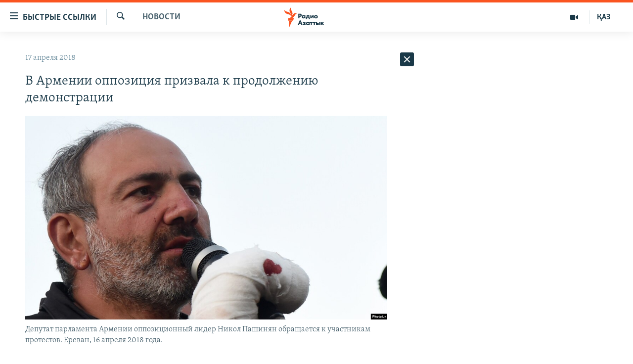

--- FILE ---
content_type: text/html; charset=utf-8
request_url: https://rus.azattyq.org/a/29171718.html
body_size: 34607
content:

<!DOCTYPE html>
<html lang="ru" dir="ltr" class="no-js">
<head>
        <link rel="stylesheet" href="/Content/responsive/RFE/ru-KZ/RFE-ru-KZ.css?&amp;av=0.0.0.0&amp;cb=370">
<script src="https://tags.azattyq.org/rferl-pangea/prod/utag.sync.js"></script><script type='text/javascript' src='https://www.youtube.com/iframe_api' async></script>            <link rel="manifest" href="/manifest.json">
    <script type="text/javascript">
        //a general 'js' detection, must be on top level in <head>, due to CSS performance
        document.documentElement.className = "js";
        var cacheBuster = "370";
        var appBaseUrl = "/";
        var imgEnhancerBreakpoints = [0, 144, 256, 408, 650, 1023, 1597];
        var isLoggingEnabled = false;
        var isPreviewPage = false;
        var isLivePreviewPage = false;

        if (!isPreviewPage) {
            window.RFE = window.RFE || {};
            window.RFE.cacheEnabledByParam = window.location.href.indexOf('nocache=1') === -1;

            const url = new URL(window.location.href);
            const params = new URLSearchParams(url.search);

            // Remove the 'nocache' parameter
            params.delete('nocache');

            // Update the URL without the 'nocache' parameter
            url.search = params.toString();
            window.history.replaceState(null, '', url.toString());
        } else {
            window.addEventListener('load', function() {
                const links = window.document.links;
                for (let i = 0; i < links.length; i++) {
                    links[i].href = '#';
                    links[i].target = '_self';
                }
             })
        }

var pwaEnabled = true;        var swCacheDisabled;
    </script>
    <meta charset="utf-8" />

            <title>&#x412; &#x410;&#x440;&#x43C;&#x435;&#x43D;&#x438;&#x438; &#x43E;&#x43F;&#x43F;&#x43E;&#x437;&#x438;&#x446;&#x438;&#x44F; &#x43F;&#x440;&#x438;&#x437;&#x432;&#x430;&#x43B;&#x430; &#x43A; &#x43F;&#x440;&#x43E;&#x434;&#x43E;&#x43B;&#x436;&#x435;&#x43D;&#x438;&#x44E; &#x434;&#x435;&#x43C;&#x43E;&#x43D;&#x441;&#x442;&#x440;&#x430;&#x446;&#x438;&#x438;</title>
            <meta name="description" content="&#x412; &#x410;&#x440;&#x43C;&#x435;&#x43D;&#x438;&#x438; &#x43B;&#x438;&#x434;&#x435;&#x440; &#x43E;&#x43F;&#x43F;&#x43E;&#x437;&#x438;&#x446;&#x438;&#x438; &#x43F;&#x440;&#x438;&#x437;&#x432;&#x430;&#x43B; &#x433;&#x440;&#x430;&#x436;&#x434;&#x430;&#x43D; 17 &#x430;&#x43F;&#x440;&#x435;&#x43B;&#x44F; &#x432;&#x43D;&#x43E;&#x432;&#x44C; &#x432;&#x44B;&#x439;&#x442;&#x438; &#x43D;&#x430; &#x443;&#x43B;&#x438;&#x446;&#x44B; &#x43F;&#x43E;&#x441;&#x43B;&#x435; &#x442;&#x43E;&#x433;&#x43E;, &#x43A;&#x430;&#x43A; &#x43D;&#x430;&#x43A;&#x430;&#x43D;&#x443;&#x43D;&#x435; &#x43F;&#x440;&#x43E;&#x448;&#x43B;&#x438; &#x441;&#x442;&#x43E;&#x43B;&#x43A;&#x43D;&#x43E;&#x432;&#x435;&#x43D;&#x438;&#x44F; &#x43C;&#x435;&#x436;&#x434;&#x443; &#x43F;&#x43E;&#x43B;&#x438;&#x446;&#x438;&#x435;&#x439; &#x438; &#x43F;&#x440;&#x43E;&#x442;&#x435;&#x441;&#x442;&#x443;&#x44E;&#x449;&#x438;&#x43C;&#x438; &#x438; &#x432;&#x44B;&#x434;&#x432;&#x438;&#x436;&#x435;&#x43D;&#x438;&#x435; &#x434;&#x435;&#x43F;&#x443;&#x442;&#x430;&#x442;&#x430;&#x43C;&#x438; &#x431;&#x44B;&#x432;&#x448;&#x435;&#x433;&#x43E; &#x43F;&#x440;&#x435;&#x437;&#x438;&#x434;&#x435;&#x43D;&#x442;&#x430; &#x421;&#x435;&#x440;&#x436;&#x430; &#x421;&#x430;&#x440;&#x433;&#x441;&#x44F;&#x43D;&#x430; &#x43D;&#x430; &#x43F;&#x43E;&#x441;&#x442; &#x43F;&#x440;&#x435;&#x43C;&#x44C;&#x435;&#x440;-&#x43C;&#x438;&#x43D;&#x438;&#x441;&#x442;&#x440;&#x430;. &#x421; &#x434;&#x430;&#x43D;&#x43D;&#x44B;&#x43C; &#x43F;&#x440;&#x438;&#x437;&#x44B;&#x432;&#x43E;&#x43C; &#x41D;&#x438;&#x43A;&#x43E;&#x43B;&#xA0;&#x41F;&#x430;&#x448;&#x438;&#x43D;&#x44F;&#x43D; &#x432;&#x44B;&#x441;&#x442;&#x443;&#x43F;&#x438;&#x43B; &#x43D;&#x430;&#x43A;&#x430;&#x43D;&#x443;&#x43D;&#x435; &#x43D;&#x430; &#x444;&#x43E;&#x43D;&#x435; &#x432;&#x43E;&#x43B;&#x43D;&#x44B;..." />
                <meta name="keywords" content="Новости , демонстрация, протест, оппозиция, армения, ереван, депутат, премьер-министр, Серж Саргсян, Николай Пашинян, гражданское неповиновение" />
    <meta name="viewport" content="width=device-width, initial-scale=1.0" />


    <meta http-equiv="X-UA-Compatible" content="IE=edge" />

<meta name="robots" content="max-image-preview:large"><meta name="yandex-verification" content="b4983b94636388c5" />

        <link href="https://rus.azattyq.org/a/29171718.html" rel="canonical" />

        <meta name="apple-mobile-web-app-title" content="&#x420;&#x430;&#x434;&#x438;&#x43E; &#xAB;&#x421;&#x432;&#x43E;&#x431;&#x43E;&#x434;&#x43D;&#x430;&#x44F; &#x415;&#x432;&#x440;&#x43E;&#x43F;&#x430;&#xBB;/&#x420;&#x430;&#x434;&#x438;&#x43E; &#xAB;&#x421;&#x432;&#x43E;&#x431;&#x43E;&#x434;&#x430;&#xBB;" />
        <meta name="apple-mobile-web-app-status-bar-style" content="black" />
            <meta name="apple-itunes-app" content="app-id=475986784, app-argument=//29171718.ltr" />
<meta content="&#x412; &#x410;&#x440;&#x43C;&#x435;&#x43D;&#x438;&#x438; &#x43E;&#x43F;&#x43F;&#x43E;&#x437;&#x438;&#x446;&#x438;&#x44F; &#x43F;&#x440;&#x438;&#x437;&#x432;&#x430;&#x43B;&#x430; &#x43A; &#x43F;&#x440;&#x43E;&#x434;&#x43E;&#x43B;&#x436;&#x435;&#x43D;&#x438;&#x44E; &#x434;&#x435;&#x43C;&#x43E;&#x43D;&#x441;&#x442;&#x440;&#x430;&#x446;&#x438;&#x438;" property="og:title"></meta>
<meta content="&#x412; &#x410;&#x440;&#x43C;&#x435;&#x43D;&#x438;&#x438; &#x43B;&#x438;&#x434;&#x435;&#x440; &#x43E;&#x43F;&#x43F;&#x43E;&#x437;&#x438;&#x446;&#x438;&#x438; &#x43F;&#x440;&#x438;&#x437;&#x432;&#x430;&#x43B; &#x433;&#x440;&#x430;&#x436;&#x434;&#x430;&#x43D; 17 &#x430;&#x43F;&#x440;&#x435;&#x43B;&#x44F; &#x432;&#x43D;&#x43E;&#x432;&#x44C; &#x432;&#x44B;&#x439;&#x442;&#x438; &#x43D;&#x430; &#x443;&#x43B;&#x438;&#x446;&#x44B; &#x43F;&#x43E;&#x441;&#x43B;&#x435; &#x442;&#x43E;&#x433;&#x43E;, &#x43A;&#x430;&#x43A; &#x43D;&#x430;&#x43A;&#x430;&#x43D;&#x443;&#x43D;&#x435; &#x43F;&#x440;&#x43E;&#x448;&#x43B;&#x438; &#x441;&#x442;&#x43E;&#x43B;&#x43A;&#x43D;&#x43E;&#x432;&#x435;&#x43D;&#x438;&#x44F; &#x43C;&#x435;&#x436;&#x434;&#x443; &#x43F;&#x43E;&#x43B;&#x438;&#x446;&#x438;&#x435;&#x439; &#x438; &#x43F;&#x440;&#x43E;&#x442;&#x435;&#x441;&#x442;&#x443;&#x44E;&#x449;&#x438;&#x43C;&#x438; &#x438; &#x432;&#x44B;&#x434;&#x432;&#x438;&#x436;&#x435;&#x43D;&#x438;&#x435; &#x434;&#x435;&#x43F;&#x443;&#x442;&#x430;&#x442;&#x430;&#x43C;&#x438; &#x431;&#x44B;&#x432;&#x448;&#x435;&#x433;&#x43E; &#x43F;&#x440;&#x435;&#x437;&#x438;&#x434;&#x435;&#x43D;&#x442;&#x430; &#x421;&#x435;&#x440;&#x436;&#x430; &#x421;&#x430;&#x440;&#x433;&#x441;&#x44F;&#x43D;&#x430; &#x43D;&#x430; &#x43F;&#x43E;&#x441;&#x442; &#x43F;&#x440;&#x435;&#x43C;&#x44C;&#x435;&#x440;-&#x43C;&#x438;&#x43D;&#x438;&#x441;&#x442;&#x440;&#x430;. &#x421; &#x434;&#x430;&#x43D;&#x43D;&#x44B;&#x43C; &#x43F;&#x440;&#x438;&#x437;&#x44B;&#x432;&#x43E;&#x43C; &#x41D;&#x438;&#x43A;&#x43E;&#x43B;&#xA0;&#x41F;&#x430;&#x448;&#x438;&#x43D;&#x44F;&#x43D; &#x432;&#x44B;&#x441;&#x442;&#x443;&#x43F;&#x438;&#x43B; &#x43D;&#x430;&#x43A;&#x430;&#x43D;&#x443;&#x43D;&#x435; &#x43D;&#x430; &#x444;&#x43E;&#x43D;&#x435; &#x432;&#x43E;&#x43B;&#x43D;&#x44B;..." property="og:description"></meta>
<meta content="article" property="og:type"></meta>
<meta content="https://rus.azattyq.org/a/29171718.html" property="og:url"></meta>
<meta content="&#x420;&#x430;&#x434;&#x438;&#x43E; &#x410;&#x437;&#x430;&#x442;&#x442;&#x44B;&#x43A;" property="og:site_name"></meta>
<meta content="https://www.facebook.com/RadioAzattyq" property="article:publisher"></meta>
<meta content="https://gdb.rferl.org/fe0387cc-09be-4d29-9315-76446d0282a1_w1200_h630.jpg" property="og:image"></meta>
<meta content="1200" property="og:image:width"></meta>
<meta content="630" property="og:image:height"></meta>
<meta content="137980759673857" property="fb:app_id"></meta>
<meta content="summary_large_image" name="twitter:card"></meta>
<meta content="@Radio_Azattyk" name="twitter:site"></meta>
<meta content="https://gdb.rferl.org/fe0387cc-09be-4d29-9315-76446d0282a1_w1200_h630.jpg" name="twitter:image"></meta>
<meta content="&#x412; &#x410;&#x440;&#x43C;&#x435;&#x43D;&#x438;&#x438; &#x43E;&#x43F;&#x43F;&#x43E;&#x437;&#x438;&#x446;&#x438;&#x44F; &#x43F;&#x440;&#x438;&#x437;&#x432;&#x430;&#x43B;&#x430; &#x43A; &#x43F;&#x440;&#x43E;&#x434;&#x43E;&#x43B;&#x436;&#x435;&#x43D;&#x438;&#x44E; &#x434;&#x435;&#x43C;&#x43E;&#x43D;&#x441;&#x442;&#x440;&#x430;&#x446;&#x438;&#x438;" name="twitter:title"></meta>
<meta content="&#x412; &#x410;&#x440;&#x43C;&#x435;&#x43D;&#x438;&#x438; &#x43B;&#x438;&#x434;&#x435;&#x440; &#x43E;&#x43F;&#x43F;&#x43E;&#x437;&#x438;&#x446;&#x438;&#x438; &#x43F;&#x440;&#x438;&#x437;&#x432;&#x430;&#x43B; &#x433;&#x440;&#x430;&#x436;&#x434;&#x430;&#x43D; 17 &#x430;&#x43F;&#x440;&#x435;&#x43B;&#x44F; &#x432;&#x43D;&#x43E;&#x432;&#x44C; &#x432;&#x44B;&#x439;&#x442;&#x438; &#x43D;&#x430; &#x443;&#x43B;&#x438;&#x446;&#x44B; &#x43F;&#x43E;&#x441;&#x43B;&#x435; &#x442;&#x43E;&#x433;&#x43E;, &#x43A;&#x430;&#x43A; &#x43D;&#x430;&#x43A;&#x430;&#x43D;&#x443;&#x43D;&#x435; &#x43F;&#x440;&#x43E;&#x448;&#x43B;&#x438; &#x441;&#x442;&#x43E;&#x43B;&#x43A;&#x43D;&#x43E;&#x432;&#x435;&#x43D;&#x438;&#x44F; &#x43C;&#x435;&#x436;&#x434;&#x443; &#x43F;&#x43E;&#x43B;&#x438;&#x446;&#x438;&#x435;&#x439; &#x438; &#x43F;&#x440;&#x43E;&#x442;&#x435;&#x441;&#x442;&#x443;&#x44E;&#x449;&#x438;&#x43C;&#x438; &#x438; &#x432;&#x44B;&#x434;&#x432;&#x438;&#x436;&#x435;&#x43D;&#x438;&#x435; &#x434;&#x435;&#x43F;&#x443;&#x442;&#x430;&#x442;&#x430;&#x43C;&#x438; &#x431;&#x44B;&#x432;&#x448;&#x435;&#x433;&#x43E; &#x43F;&#x440;&#x435;&#x437;&#x438;&#x434;&#x435;&#x43D;&#x442;&#x430; &#x421;&#x435;&#x440;&#x436;&#x430; &#x421;&#x430;&#x440;&#x433;&#x441;&#x44F;&#x43D;&#x430; &#x43D;&#x430; &#x43F;&#x43E;&#x441;&#x442; &#x43F;&#x440;&#x435;&#x43C;&#x44C;&#x435;&#x440;-&#x43C;&#x438;&#x43D;&#x438;&#x441;&#x442;&#x440;&#x430;. &#x421; &#x434;&#x430;&#x43D;&#x43D;&#x44B;&#x43C; &#x43F;&#x440;&#x438;&#x437;&#x44B;&#x432;&#x43E;&#x43C; &#x41D;&#x438;&#x43A;&#x43E;&#x43B;&#xA0;&#x41F;&#x430;&#x448;&#x438;&#x43D;&#x44F;&#x43D; &#x432;&#x44B;&#x441;&#x442;&#x443;&#x43F;&#x438;&#x43B; &#x43D;&#x430;&#x43A;&#x430;&#x43D;&#x443;&#x43D;&#x435; &#x43D;&#x430; &#x444;&#x43E;&#x43D;&#x435; &#x432;&#x43E;&#x43B;&#x43D;&#x44B;..." name="twitter:description"></meta>
                    <link rel="amphtml" href="https://rus.azattyq.org/amp/29171718.html" />
<script type="application/ld+json">{"articleSection":"Новости ","isAccessibleForFree":true,"headline":"В Армении оппозиция призвала к продолжению демонстрации","inLanguage":"ru-KZ","keywords":"Новости , демонстрация, протест, оппозиция, армения, ереван, депутат, премьер-министр, Серж Саргсян, Николай Пашинян, гражданское неповиновение","author":{"@type":"Person","name":"Автор"},"datePublished":"2018-04-17 03:01:23Z","dateModified":"2018-04-17 03:47:23Z","publisher":{"logo":{"width":512,"height":220,"@type":"ImageObject","url":"https://rus.azattyq.org/Content/responsive/RFE/ru-KZ/img/logo.png"},"@type":"NewsMediaOrganization","url":"https://rus.azattyq.org","sameAs":["https://facebook.com/RadioAzattyq","https://twitter.com/RadioAzattyq","https://www.youtube.com/user/AzattyqRadio","https://www.instagram.com/azattyq","https://t.me/RadioAzattyq"],"name":"Радио Азаттык","alternateName":""},"@context":"https://schema.org","@type":"NewsArticle","mainEntityOfPage":"https://rus.azattyq.org/a/29171718.html","url":"https://rus.azattyq.org/a/29171718.html","description":"В Армении лидер оппозиции призвал граждан 17 апреля вновь выйти на улицы после того, как накануне прошли столкновения между полицией и протестующими и выдвижение депутатами бывшего президента Сержа Саргсяна на пост премьер-министра. С данным призывом Никол Пашинян выступил накануне на фоне волны...","image":{"width":1080,"height":608,"@type":"ImageObject","url":"https://gdb.rferl.org/fe0387cc-09be-4d29-9315-76446d0282a1_w1080_h608.jpg"},"name":"В Армении оппозиция призвала к продолжению демонстрации"}</script>
    <script src="/Scripts/responsive/infographics.bundle.min.js?&amp;av=0.0.0.0&amp;cb=370"></script>
        <script src="/Scripts/responsive/dollardom.min.js?&amp;av=0.0.0.0&amp;cb=370"></script>
        <script src="/Scripts/responsive/modules/commons.js?&amp;av=0.0.0.0&amp;cb=370"></script>
        <script src="/Scripts/responsive/modules/app_code.js?&amp;av=0.0.0.0&amp;cb=370"></script>

        <link rel="icon" type="image/svg+xml" href="/Content/responsive/RFE/img/webApp/favicon.svg" />
        <link rel="alternate icon" href="/Content/responsive/RFE/img/webApp/favicon.ico" />
            <link rel="mask-icon" color="#ea6903" href="/Content/responsive/RFE/img/webApp/favicon_safari.svg" />
        <link rel="apple-touch-icon" sizes="152x152" href="/Content/responsive/RFE/img/webApp/ico-152x152.png" />
        <link rel="apple-touch-icon" sizes="144x144" href="/Content/responsive/RFE/img/webApp/ico-144x144.png" />
        <link rel="apple-touch-icon" sizes="114x114" href="/Content/responsive/RFE/img/webApp/ico-114x114.png" />
        <link rel="apple-touch-icon" sizes="72x72" href="/Content/responsive/RFE/img/webApp/ico-72x72.png" />
        <link rel="apple-touch-icon-precomposed" href="/Content/responsive/RFE/img/webApp/ico-57x57.png" />
        <link rel="icon" sizes="192x192" href="/Content/responsive/RFE/img/webApp/ico-192x192.png" />
        <link rel="icon" sizes="128x128" href="/Content/responsive/RFE/img/webApp/ico-128x128.png" />
        <meta name="msapplication-TileColor" content="#ffffff" />
        <meta name="msapplication-TileImage" content="/Content/responsive/RFE/img/webApp/ico-144x144.png" />
                <link rel="preload" href="/Content/responsive/fonts/Skolar-Lt_Cyrl_v2.4.woff" type="font/woff" as="font" crossorigin="anonymous" />
    <link rel="alternate" type="application/rss+xml" title="RFE/RL - Top Stories [RSS]" href="/api/" />
    <link rel="sitemap" type="application/rss+xml" href="/sitemap.xml" />
    
    



</head>
<body class=" nav-no-loaded cc_theme pg-arch arch-news nojs-images ">
        <script type="text/javascript" >
            var analyticsData = {url:"https://rus.azattyq.org/a/29171718.html",property_id:"418",article_uid:"29171718",page_title:"В Армении оппозиция призвала к продолжению демонстрации",page_type:"article",content_type:"article",subcontent_type:"article",last_modified:"2018-04-17 03:47:23Z",pub_datetime:"2018-04-17 03:01:23Z",pub_year:"2018",pub_month:"04",pub_day:"17",pub_hour:"03",pub_weekday:"Tuesday",section:"новости ",english_section:"news-azattyq",byline:"",categories:"news-azattyq",tags:"демонстрация;протест;оппозиция;армения;ереван;депутат;премьер-министр;серж саргсян;николай пашинян;гражданское неповиновение",domain:"rus.azattyq.org",language:"Russian",language_service:"RFERL Kazakh",platform:"web",copied:"no",copied_article:"",copied_title:"",runs_js:"Yes",cms_release:"8.44.0.0.370",enviro_type:"prod",slug:"",entity:"RFE",short_language_service:"KAZ",platform_short:"W",page_name:"В Армении оппозиция призвала к продолжению демонстрации"};
        </script>
<noscript><iframe src="https://www.googletagmanager.com/ns.html?id=GTM-WXZBPZ" height="0" width="0" style="display:none;visibility:hidden"></iframe></noscript>        <script type="text/javascript" data-cookiecategory="analytics">
            var gtmEventObject = Object.assign({}, analyticsData, {event: 'page_meta_ready'});window.dataLayer = window.dataLayer || [];window.dataLayer.push(gtmEventObject);
            if (top.location === self.location) { //if not inside of an IFrame
                 var renderGtm = "true";
                 if (renderGtm === "true") {
            (function(w,d,s,l,i){w[l]=w[l]||[];w[l].push({'gtm.start':new Date().getTime(),event:'gtm.js'});var f=d.getElementsByTagName(s)[0],j=d.createElement(s),dl=l!='dataLayer'?'&l='+l:'';j.async=true;j.src='//www.googletagmanager.com/gtm.js?id='+i+dl;f.parentNode.insertBefore(j,f);})(window,document,'script','dataLayer','GTM-WXZBPZ');
                 }
            }
        </script>
        <!--Analytics tag js version start-->
            <script type="text/javascript" data-cookiecategory="analytics">
                var utag_data = Object.assign({}, analyticsData, {});
if(typeof(TealiumTagFrom)==='function' && typeof(TealiumTagSearchKeyword)==='function') {
var utag_from=TealiumTagFrom();var utag_searchKeyword=TealiumTagSearchKeyword();
if(utag_searchKeyword!=null && utag_searchKeyword!=='' && utag_data["search_keyword"]==null) utag_data["search_keyword"]=utag_searchKeyword;if(utag_from!=null && utag_from!=='') utag_data["from"]=TealiumTagFrom();}
                if(window.top!== window.self&&utag_data.page_type==="snippet"){utag_data.page_type = 'iframe';}
                try{if(window.top!==window.self&&window.self.location.hostname===window.top.location.hostname){utag_data.platform = 'self-embed';utag_data.platform_short = 'se';}}catch(e){if(window.top!==window.self&&window.self.location.search.includes("platformType=self-embed")){utag_data.platform = 'cross-promo';utag_data.platform_short = 'cp';}}
                (function(a,b,c,d){    a="https://tags.azattyq.org/rferl-pangea/prod/utag.js";    b=document;c="script";d=b.createElement(c);d.src=a;d.type="text/java"+c;d.async=true;    a=b.getElementsByTagName(c)[0];a.parentNode.insertBefore(d,a);    })();
            </script>
        <!--Analytics tag js version end-->
<!-- Analytics tag management NoScript -->
<noscript>
<img style="position: absolute; border: none;" src="https://ssc.azattyq.org/b/ss/bbgprod,bbgentityrferl/1/G.4--NS/22794320?pageName=rfe%3akaz%3aw%3aarticle%3a%d0%92%20%d0%90%d1%80%d0%bc%d0%b5%d0%bd%d0%b8%d0%b8%20%d0%be%d0%bf%d0%bf%d0%be%d0%b7%d0%b8%d1%86%d0%b8%d1%8f%20%d0%bf%d1%80%d0%b8%d0%b7%d0%b2%d0%b0%d0%bb%d0%b0%20%d0%ba%20%d0%bf%d1%80%d0%be%d0%b4%d0%be%d0%bb%d0%b6%d0%b5%d0%bd%d0%b8%d1%8e%20%d0%b4%d0%b5%d0%bc%d0%be%d0%bd%d1%81%d1%82%d1%80%d0%b0%d1%86%d0%b8%d0%b8&amp;c6=%d0%92%20%d0%90%d1%80%d0%bc%d0%b5%d0%bd%d0%b8%d0%b8%20%d0%be%d0%bf%d0%bf%d0%be%d0%b7%d0%b8%d1%86%d0%b8%d1%8f%20%d0%bf%d1%80%d0%b8%d0%b7%d0%b2%d0%b0%d0%bb%d0%b0%20%d0%ba%20%d0%bf%d1%80%d0%be%d0%b4%d0%be%d0%bb%d0%b6%d0%b5%d0%bd%d0%b8%d1%8e%20%d0%b4%d0%b5%d0%bc%d0%be%d0%bd%d1%81%d1%82%d1%80%d0%b0%d1%86%d0%b8%d0%b8&amp;v36=8.44.0.0.370&amp;v6=D=c6&amp;g=https%3a%2f%2frus.azattyq.org%2fa%2f29171718.html&amp;c1=D=g&amp;v1=D=g&amp;events=event1,event52&amp;c16=rferl%20kazakh&amp;v16=D=c16&amp;c5=news-azattyq&amp;v5=D=c5&amp;ch=%d0%9d%d0%be%d0%b2%d0%be%d1%81%d1%82%d0%b8%20&amp;c15=russian&amp;v15=D=c15&amp;c4=article&amp;v4=D=c4&amp;c14=29171718&amp;v14=D=c14&amp;v20=no&amp;c17=web&amp;v17=D=c17&amp;mcorgid=518abc7455e462b97f000101%40adobeorg&amp;server=rus.azattyq.org&amp;pageType=D=c4&amp;ns=bbg&amp;v29=D=server&amp;v25=rfe&amp;v30=418&amp;v105=D=User-Agent " alt="analytics" width="1" height="1" /></noscript>
<!-- End of Analytics tag management NoScript -->


        <!--*** Accessibility links - For ScreenReaders only ***-->
        <section>
            <div class="sr-only">
                <h2>&#x414;&#x43E;&#x441;&#x442;&#x443;&#x43F;&#x43D;&#x43E;&#x441;&#x442;&#x44C; &#x441;&#x441;&#x44B;&#x43B;&#x43E;&#x43A;</h2>
                <ul>
                    <li><a href="#content" data-disable-smooth-scroll="1">&#x412;&#x435;&#x440;&#x43D;&#x443;&#x442;&#x44C;&#x441;&#x44F; &#x43A; &#x43E;&#x441;&#x43D;&#x43E;&#x432;&#x43D;&#x43E;&#x43C;&#x443; &#x441;&#x43E;&#x434;&#x435;&#x440;&#x436;&#x430;&#x43D;&#x438;&#x44E;</a></li>
                    <li><a href="#navigation" data-disable-smooth-scroll="1">&#x412;&#x435;&#x440;&#x43D;&#x443;&#x442;&#x441;&#x44F; &#x43A; &#x433;&#x43B;&#x430;&#x432;&#x43D;&#x43E;&#x439; &#x43D;&#x430;&#x432;&#x438;&#x433;&#x430;&#x446;&#x438;&#x438;</a></li>
                    <li><a href="#txtHeaderSearch" data-disable-smooth-scroll="1">&#x412;&#x435;&#x440;&#x43D;&#x443;&#x442;&#x441;&#x44F; &#x43A; &#x43F;&#x43E;&#x438;&#x441;&#x43A;&#x443;</a></li>
                </ul>
            </div>
        </section>
    




<div dir="ltr">
    <div id="page">
            <aside>

<div class="c-lightbox overlay-modal">
    <div class="c-lightbox__intro">
        <h2 class="c-lightbox__intro-title"></h2>
        <button class="btn btn--rounded c-lightbox__btn c-lightbox__intro-next" title="&#x421;&#x43B;&#x435;&#x434;&#x443;&#x44E;&#x449;&#x438;&#x439;">
            <span class="ico ico--rounded ico-chevron-forward"></span>
            <span class="sr-only">&#x421;&#x43B;&#x435;&#x434;&#x443;&#x44E;&#x449;&#x438;&#x439;</span>
        </button>
    </div>
    <div class="c-lightbox__nav">
        <button class="btn btn--rounded c-lightbox__btn c-lightbox__btn--close" title="&#x417;&#x430;&#x43A;&#x440;&#x44B;&#x442;&#x44C;">
            <span class="ico ico--rounded ico-close"></span>
            <span class="sr-only">&#x417;&#x430;&#x43A;&#x440;&#x44B;&#x442;&#x44C;</span>
        </button>
        <button class="btn btn--rounded c-lightbox__btn c-lightbox__btn--prev" title="&#x41F;&#x440;&#x435;&#x434;&#x44B;&#x434;&#x443;&#x449;&#x438;&#x439;">
            <span class="ico ico--rounded ico-chevron-backward"></span>
            <span class="sr-only">&#x41F;&#x440;&#x435;&#x434;&#x44B;&#x434;&#x443;&#x449;&#x438;&#x439;</span>
        </button>
        <button class="btn btn--rounded c-lightbox__btn c-lightbox__btn--next" title="&#x421;&#x43B;&#x435;&#x434;&#x443;&#x44E;&#x449;&#x438;&#x439;">
            <span class="ico ico--rounded ico-chevron-forward"></span>
            <span class="sr-only">&#x421;&#x43B;&#x435;&#x434;&#x443;&#x44E;&#x449;&#x438;&#x439;</span>
        </button>
    </div>
    <div class="c-lightbox__content-wrap">
        <figure class="c-lightbox__content">
            <span class="c-spinner c-spinner--lightbox">
                <img src="/Content/responsive/img/player-spinner.png"
                     alt="please wait"
                     title="please wait" />
            </span>
            <div class="c-lightbox__img">
                <div class="thumb">
                    <img src="" alt="" />
                </div>
            </div>
            <figcaption>
                <div class="c-lightbox__info c-lightbox__info--foot">
                    <span class="c-lightbox__counter"></span>
                    <span class="caption c-lightbox__caption"></span>
                </div>
            </figcaption>
        </figure>
    </div>
    <div class="hidden">
        <div class="content-advisory__box content-advisory__box--lightbox">
            <span class="content-advisory__box-text">&#x42D;&#x442;&#x430; &#x444;&#x43E;&#x442;&#x43E;&#x433;&#x440;&#x430;&#x444;&#x438;&#x44F; &#x441;&#x43E;&#x434;&#x435;&#x440;&#x436;&#x438;&#x442; &#x43A;&#x43E;&#x43D;&#x442;&#x435;&#x43D;&#x442;, &#x43A;&#x43E;&#x442;&#x43E;&#x440;&#x44B;&#x439; &#x43C;&#x43E;&#x436;&#x435;&#x442; &#x43F;&#x43E;&#x43A;&#x430;&#x437;&#x430;&#x442;&#x44C;&#x441;&#x44F; &#x43E;&#x441;&#x43A;&#x43E;&#x440;&#x431;&#x438;&#x442;&#x435;&#x43B;&#x44C;&#x43D;&#x44B;&#x43C; &#x438;&#x43B;&#x438; &#x43D;&#x435;&#x434;&#x43E;&#x43F;&#x443;&#x441;&#x442;&#x438;&#x43C;&#x44B;&#x43C;.</span>
            <button class="btn btn--transparent content-advisory__box-btn m-t-md" value="text" type="button">
                <span class="btn__text">
                    &#x41A;&#x43B;&#x438;&#x43A;&#x43D;&#x438;&#x442;&#x435;, &#x447;&#x442;&#x43E;&#x431;&#x44B; &#x43F;&#x43E;&#x441;&#x43C;&#x43E;&#x442;&#x440;&#x435;&#x442;&#x44C;
                </span>
            </button>
        </div>
    </div>
</div>                
<div class="ctc-message pos-fix">
    <div class="ctc-message__inner">Link has been copied to clipboard</div>
</div>
            </aside>

<div class="hdr-20 hdr-20--big">
    <div class="hdr-20__inner">
        <div class="hdr-20__max pos-rel">
            <div class="hdr-20__side hdr-20__side--primary d-flex">
                <label data-for="main-menu-ctrl" data-switcher-trigger="true" data-switch-target="main-menu-ctrl" class="burger hdr-trigger pos-rel trans-trigger" data-trans-evt="click" data-trans-id="menu">
                    <span class="ico ico-close hdr-trigger__ico hdr-trigger__ico--close burger__ico burger__ico--close"></span>
                    <span class="ico ico-menu hdr-trigger__ico hdr-trigger__ico--open burger__ico burger__ico--open"></span>
                        <span class="burger__label">&#x411;&#x44B;&#x441;&#x442;&#x440;&#x44B;&#x435; &#x441;&#x441;&#x44B;&#x43B;&#x43A;&#x438;</span>
                </label>
                <div class="menu-pnl pos-fix trans-target" data-switch-target="main-menu-ctrl" data-trans-id="menu">
                    <div class="menu-pnl__inner">
                        <nav class="main-nav menu-pnl__item menu-pnl__item--first">
                            <ul class="main-nav__list accordeon" data-analytics-tales="false" data-promo-name="link" data-location-name="nav,secnav">
                                

        <li class="main-nav__item accordeon__item" data-switch-target="menu-item-598">
            <label class="main-nav__item-name main-nav__item-name--label accordeon__control-label" data-switcher-trigger="true" data-for="menu-item-598">
                &#x426;&#x435;&#x43D;&#x442;&#x440;&#x430;&#x43B;&#x44C;&#x43D;&#x430;&#x44F; &#x410;&#x437;&#x438;&#x44F;
                <span class="ico ico-chevron-down main-nav__chev"></span>
            </label>
            <div class="main-nav__sub-list">
                
    <a class="main-nav__item-name main-nav__item-name--link main-nav__item-name--sub" href="/p/6951.html" title="&#x41A;&#x430;&#x437;&#x430;&#x445;&#x441;&#x442;&#x430;&#x43D;" data-item-name="kazakhstan-rus" >&#x41A;&#x430;&#x437;&#x430;&#x445;&#x441;&#x442;&#x430;&#x43D;</a>

    <a class="main-nav__item-name main-nav__item-name--link main-nav__item-name--sub" href="/kyrgyzstan" title="&#x41A;&#x44B;&#x440;&#x433;&#x44B;&#x437;&#x441;&#x442;&#x430;&#x43D;" data-item-name="Kyrgyzstan-rus" >&#x41A;&#x44B;&#x440;&#x433;&#x44B;&#x437;&#x441;&#x442;&#x430;&#x43D;</a>

    <a class="main-nav__item-name main-nav__item-name--link main-nav__item-name--sub" href="/uzbekistan" title="&#x423;&#x437;&#x431;&#x435;&#x43A;&#x438;&#x441;&#x442;&#x430;&#x43D;" data-item-name="uzbekistan-rus" >&#x423;&#x437;&#x431;&#x435;&#x43A;&#x438;&#x441;&#x442;&#x430;&#x43D;</a>

    <a class="main-nav__item-name main-nav__item-name--link main-nav__item-name--sub" href="/tajikistan" title="&#x422;&#x430;&#x434;&#x436;&#x438;&#x43A;&#x438;&#x441;&#x442;&#x430;&#x43D;" data-item-name="tajikistan-rus" >&#x422;&#x430;&#x434;&#x436;&#x438;&#x43A;&#x438;&#x441;&#x442;&#x430;&#x43D;</a>

            </div>
        </li>

        <li class="main-nav__item">
            <a class="main-nav__item-name main-nav__item-name--link" href="/z/360" title="&#x41D;&#x43E;&#x432;&#x43E;&#x441;&#x442;&#x438;" data-item-name="news-azattyq" >&#x41D;&#x43E;&#x432;&#x43E;&#x441;&#x442;&#x438;</a>
        </li>

        <li class="main-nav__item">
            <a class="main-nav__item-name main-nav__item-name--link" href="/z/22747" title="&#x412;&#x43E;&#x439;&#x43D;&#x430; &#x432; &#x423;&#x43A;&#x440;&#x430;&#x438;&#x43D;&#x435;" data-item-name="war-in-ukraine" >&#x412;&#x43E;&#x439;&#x43D;&#x430; &#x432; &#x423;&#x43A;&#x440;&#x430;&#x438;&#x43D;&#x435;</a>
        </li>

        <li class="main-nav__item accordeon__item" data-switch-target="menu-item-4683">
            <label class="main-nav__item-name main-nav__item-name--label accordeon__control-label" data-switcher-trigger="true" data-for="menu-item-4683">
                &#x41D;&#x430; &#x434;&#x440;&#x443;&#x433;&#x438;&#x445; &#x44F;&#x437;&#x44B;&#x43A;&#x430;&#x445;
                <span class="ico ico-chevron-down main-nav__chev"></span>
            </label>
            <div class="main-nav__sub-list">
                
    <a class="main-nav__item-name main-nav__item-name--link main-nav__item-name--sub" href="https://www.azattyq.org/" title="&#x49A;&#x430;&#x437;&#x430;&#x49B;&#x448;&#x430;"  target="_blank" rel="noopener">&#x49A;&#x430;&#x437;&#x430;&#x49B;&#x448;&#x430;</a>

    <a class="main-nav__item-name main-nav__item-name--link main-nav__item-name--sub" href="https://www.azattyk.org/" title="&#x41A;&#x44B;&#x440;&#x433;&#x44B;&#x437;&#x447;&#x430;"  target="_blank" rel="noopener">&#x41A;&#x44B;&#x440;&#x433;&#x44B;&#x437;&#x447;&#x430;</a>

    <a class="main-nav__item-name main-nav__item-name--link main-nav__item-name--sub" href="https://www.ozodlik.org/" title="&#x40E;&#x437;&#x431;&#x435;&#x43A;&#x447;&#x430;"  target="_blank" rel="noopener">&#x40E;&#x437;&#x431;&#x435;&#x43A;&#x447;&#x430;</a>

    <a class="main-nav__item-name main-nav__item-name--link main-nav__item-name--sub" href="https://www.ozodi.org/" title="&#x422;&#x43E;&#x4B7;&#x438;&#x43A;&#x4E3;"  target="_blank" rel="noopener">&#x422;&#x43E;&#x4B7;&#x438;&#x43A;&#x4E3;</a>

    <a class="main-nav__item-name main-nav__item-name--link main-nav__item-name--sub" href="https://www.azathabar.com/" title="T&#xFC;rkmen&#xE7;e"  target="_blank" rel="noopener">T&#xFC;rkmen&#xE7;e</a>

            </div>
        </li>



                            </ul>
                        </nav>
                        

<div class="menu-pnl__item">
        <a href="https://www.azattyq.org" class="menu-pnl__item-link" alt="&#x49A;&#x430;&#x437;&#x430;&#x49B;">&#x49A;&#x430;&#x437;&#x430;&#x49B;</a>
</div>


                        
                            <div class="menu-pnl__item menu-pnl__item--social">
                                    <h5 class="menu-pnl__sub-head">&#x41F;&#x43E;&#x434;&#x43F;&#x438;&#x448;&#x438;&#x442;&#x435;&#x441;&#x44C; &#x43D;&#x430; &#x43D;&#x430;&#x441; &#x432; &#x441;&#x43E;&#x446;&#x441;&#x435;&#x442;&#x44F;&#x445;</h5>

        <a href="https://facebook.com/RadioAzattyq" title="&#x410;&#x437;&#x430;&#x442;&#x442;&#x44B;&#x43A; &#x432; Facebook&#x27;e" data-analytics-text="follow_on_facebook" class="btn btn--rounded btn--social-inverted menu-pnl__btn js-social-btn btn-facebook"  target="_blank" rel="noopener">
            <span class="ico ico-facebook-alt ico--rounded"></span>
        </a>


        <a href="https://www.youtube.com/user/AzattyqRadio" title="&#x41D;&#x430;&#x448; Youtube-&#x43A;&#x430;&#x43D;&#x430;&#x43B;" data-analytics-text="follow_on_youtube" class="btn btn--rounded btn--social-inverted menu-pnl__btn js-social-btn btn-youtube"  target="_blank" rel="noopener">
            <span class="ico ico-youtube ico--rounded"></span>
        </a>


        <a href="https://twitter.com/RadioAzattyq" title="&#x410;&#x437;&#x430;&#x442;&#x442;&#x44B;&#x43A; &#x432; Twitter&#x27;e" data-analytics-text="follow_on_twitter" class="btn btn--rounded btn--social-inverted menu-pnl__btn js-social-btn btn-twitter"  target="_blank" rel="noopener">
            <span class="ico ico-twitter ico--rounded"></span>
        </a>


        <a href="https://www.instagram.com/azattyq" title="&#x410;&#x437;&#x430;&#x442;&#x442;&#x44B;&#x43A; &#x432; Instagram&#x27;&#x435;" data-analytics-text="follow_on_instagram" class="btn btn--rounded btn--social-inverted menu-pnl__btn js-social-btn btn-instagram"  target="_blank" rel="noopener">
            <span class="ico ico-instagram ico--rounded"></span>
        </a>


        <a href="https://t.me/RadioAzattyq" title="&#x410;&#x437;&#x430;&#x442;&#x442;&#x44B;&#x43A; &#x432; Telegram&#x27;&#x435;" data-analytics-text="follow_on_telegram" class="btn btn--rounded btn--social-inverted menu-pnl__btn js-social-btn btn-telegram"  target="_blank" rel="noopener">
            <span class="ico ico-telegram ico--rounded"></span>
        </a>

                            </div>
                            <div class="menu-pnl__item">
                                <a href="/navigation/allsites" class="menu-pnl__item-link">
                                    <span class="ico ico-languages "></span>
                                    &#x412;&#x441;&#x435; &#x441;&#x430;&#x439;&#x442;&#x44B; &#x420;&#x421;&#x415;/&#x420;&#x421;
                                </a>
                            </div>
                    </div>
                </div>
                <label data-for="top-search-ctrl" data-switcher-trigger="true" data-switch-target="top-search-ctrl" class="top-srch-trigger hdr-trigger">
                    <span class="ico ico-close hdr-trigger__ico hdr-trigger__ico--close top-srch-trigger__ico top-srch-trigger__ico--close"></span>
                    <span class="ico ico-search hdr-trigger__ico hdr-trigger__ico--open top-srch-trigger__ico top-srch-trigger__ico--open"></span>
                </label>
                <div class="srch-top srch-top--in-header" data-switch-target="top-search-ctrl">
                    <div class="container">
                        
<form action="/s" class="srch-top__form srch-top__form--in-header" id="form-topSearchHeader" method="get" role="search">    <label for="txtHeaderSearch" class="sr-only">&#x418;&#x441;&#x43A;&#x430;&#x442;&#x44C;</label>
    <input type="text" id="txtHeaderSearch" name="k" placeholder="&#x41F;&#x43E;&#x438;&#x441;&#x43A;" accesskey="s" value="" class="srch-top__input analyticstag-event" onkeydown="if (event.keyCode === 13) { FireAnalyticsTagEventOnSearch('search', $dom.get('#txtHeaderSearch')[0].value) }" />
    <button title="&#x418;&#x441;&#x43A;&#x430;&#x442;&#x44C;" type="submit" class="btn btn--top-srch analyticstag-event" onclick="FireAnalyticsTagEventOnSearch('search', $dom.get('#txtHeaderSearch')[0].value) ">
        <span class="ico ico-search"></span>
    </button>
</form>
                    </div>
                </div>
                <a href="/" class="main-logo-link">
                    <img src="/Content/responsive/RFE/ru-KZ/img/logo-compact.svg" class="main-logo main-logo--comp" alt="site logo">
                        <img src="/Content/responsive/RFE/ru-KZ/img/logo.svg" class="main-logo main-logo--big" alt="site logo">
                </a>
            </div>
            <div class="hdr-20__side hdr-20__side--secondary d-flex">
                

    <a href="https://www.azattyq.org" title="&#x49A;&#x410;&#x417;" class="hdr-20__secondary-item hdr-20__secondary-item--lang" data-item-name="satellite">
        
&#x49A;&#x410;&#x417;
    </a>

    <a href="/multimedia" title="&#x41C;&#x443;&#x43B;&#x44C;&#x442;&#x438;&#x43C;&#x435;&#x434;&#x438;&#x430;" class="hdr-20__secondary-item" data-item-name="video">
        
    <span class="ico ico-video hdr-20__secondary-icon"></span>

    </a>

    <a href="/s" title="&#x418;&#x441;&#x43A;&#x430;&#x442;&#x44C;" class="hdr-20__secondary-item hdr-20__secondary-item--search" data-item-name="search">
        
    <span class="ico ico-search hdr-20__secondary-icon hdr-20__secondary-icon--search"></span>

    </a>



                
                <div class="srch-bottom">
                    
<form action="/s" class="srch-bottom__form d-flex" id="form-bottomSearch" method="get" role="search">    <label for="txtSearch" class="sr-only">&#x418;&#x441;&#x43A;&#x430;&#x442;&#x44C;</label>
    <input type="search" id="txtSearch" name="k" placeholder="&#x41F;&#x43E;&#x438;&#x441;&#x43A;" accesskey="s" value="" class="srch-bottom__input analyticstag-event" onkeydown="if (event.keyCode === 13) { FireAnalyticsTagEventOnSearch('search', $dom.get('#txtSearch')[0].value) }" />
    <button title="&#x418;&#x441;&#x43A;&#x430;&#x442;&#x44C;" type="submit" class="btn btn--bottom-srch analyticstag-event" onclick="FireAnalyticsTagEventOnSearch('search', $dom.get('#txtSearch')[0].value) ">
        <span class="ico ico-search"></span>
    </button>
</form>
                </div>
            </div>
            <img src="/Content/responsive/RFE/ru-KZ/img/logo-print.gif" class="logo-print" alt="site logo">
            <img src="/Content/responsive/RFE/ru-KZ/img/logo-print_color.png" class="logo-print logo-print--color" alt="site logo">
        </div>
    </div>
</div>
    <script>
        if (document.body.className.indexOf('pg-home') > -1) {
            var nav2In = document.querySelector('.hdr-20__inner');
            var nav2Sec = document.querySelector('.hdr-20__side--secondary');
            var secStyle = window.getComputedStyle(nav2Sec);
            if (nav2In && window.pageYOffset < 150 && secStyle['position'] !== 'fixed') {
                nav2In.classList.add('hdr-20__inner--big')
            }
        }
    </script>



<div class="c-hlights c-hlights--breaking c-hlights--no-item" data-hlight-display="mobile,desktop">
    <div class="c-hlights__wrap container p-0">
        <div class="c-hlights__nav">
            <a role="button" href="#" title="&#x41F;&#x440;&#x435;&#x434;&#x44B;&#x434;&#x443;&#x449;&#x438;&#x439;">
                <span class="ico ico-chevron-backward m-0"></span>
                <span class="sr-only">&#x41F;&#x440;&#x435;&#x434;&#x44B;&#x434;&#x443;&#x449;&#x438;&#x439;</span>
            </a>
            <a role="button" href="#" title="&#x421;&#x43B;&#x435;&#x434;&#x443;&#x44E;&#x449;&#x438;&#x439;">
                <span class="ico ico-chevron-forward m-0"></span>
                <span class="sr-only">&#x421;&#x43B;&#x435;&#x434;&#x443;&#x44E;&#x449;&#x438;&#x439;</span>
            </a>
        </div>
        <span class="c-hlights__label">
            <span class="">&#x421;&#x440;&#x43E;&#x447;&#x43D;&#x44B;&#x435; &#x43D;&#x43E;&#x432;&#x43E;&#x441;&#x442;&#x438;:</span>
            <span class="switcher-trigger">
                <label data-for="more-less-1" data-switcher-trigger="true" class="switcher-trigger__label switcher-trigger__label--more p-b-0" title="&#x41F;&#x43E;&#x43A;&#x430;&#x437;&#x430;&#x442;&#x44C; &#x431;&#x43E;&#x43B;&#x44C;&#x448;&#x435;">
                    <span class="ico ico-chevron-down"></span>
                </label>
                <label data-for="more-less-1" data-switcher-trigger="true" class="switcher-trigger__label switcher-trigger__label--less p-b-0" title="&#x421;&#x43E;&#x43A;&#x440;&#x430;&#x442;&#x438;&#x442;&#x44C; &#x442;&#x435;&#x43A;&#x441;&#x442;">
                    <span class="ico ico-chevron-up"></span>
                </label>
            </span>
        </span>
        <ul class="c-hlights__items switcher-target" data-switch-target="more-less-1">
            
        </ul>
    </div>
</div>


        <div id="content">
            

<div class="container">
    <div class="row">
        <div class="col-sm-12 col-md-8">
            <div class="news">

    <h1 class="pg-title pg-title--move-to-header">
        &#x41D;&#x43E;&#x432;&#x43E;&#x441;&#x442;&#x438; 
    </h1>
                <div id="newsItems" class="accordeon accordeon--scroll-adjust">

<div class="accordeon__item-wrap">
    <div class="news__item news__item--unopenable accordeon__item sticky-btn-parent" data-switcher-opened=true data-switch-target="more-less-29171718" data-article-id="29171718" data-api-id="29171718" data-api-type="1">
        <div class="news__item-inner pos-rel">

<div class="publishing-details ">
        <div class="published">
            <span class="date" >
                    <time pubdate="pubdate" datetime="2018-04-17T08:01:23&#x2B;05:00">
                        17 &#x430;&#x43F;&#x440;&#x435;&#x43B;&#x44F; 2018
                    </time>
            </span>
        </div>
</div>


    <h1 class="title pg-title">
        &#x412; &#x410;&#x440;&#x43C;&#x435;&#x43D;&#x438;&#x438; &#x43E;&#x43F;&#x43F;&#x43E;&#x437;&#x438;&#x446;&#x438;&#x44F; &#x43F;&#x440;&#x438;&#x437;&#x432;&#x430;&#x43B;&#x430; &#x43A; &#x43F;&#x440;&#x43E;&#x434;&#x43E;&#x43B;&#x436;&#x435;&#x43D;&#x438;&#x44E; &#x434;&#x435;&#x43C;&#x43E;&#x43D;&#x441;&#x442;&#x440;&#x430;&#x446;&#x438;&#x438;
    </h1>

<div class="cover-media">
    <figure class="media-image js-media-expand">
        <div class="img-wrap">
            <div class="thumb thumb16_9">

            <img src="https://gdb.rferl.org/fe0387cc-09be-4d29-9315-76446d0282a1_w250_r1_s.jpg" alt="&#x414;&#x435;&#x43F;&#x443;&#x442;&#x430;&#x442; &#x43F;&#x430;&#x440;&#x43B;&#x430;&#x43C;&#x435;&#x43D;&#x442;&#x430; &#x410;&#x440;&#x43C;&#x435;&#x43D;&#x438;&#x438; &#x43E;&#x43F;&#x43F;&#x43E;&#x437;&#x438;&#x446;&#x438;&#x43E;&#x43D;&#x43D;&#x44B;&#x439; &#x43B;&#x438;&#x434;&#x435;&#x440; &#x41D;&#x438;&#x43A;&#x43E;&#x43B; &#x41F;&#x430;&#x448;&#x438;&#x43D;&#x44F;&#x43D; &#x43E;&#x431;&#x440;&#x430;&#x449;&#x430;&#x435;&#x442;&#x441;&#x44F; &#x43A; &#x443;&#x447;&#x430;&#x441;&#x442;&#x43D;&#x438;&#x43A;&#x430;&#x43C; &#x43F;&#x440;&#x43E;&#x442;&#x435;&#x441;&#x442;&#x43E;&#x432;. &#x415;&#x440;&#x435;&#x432;&#x430;&#x43D;, 16 &#x430;&#x43F;&#x440;&#x435;&#x43B;&#x44F; 2018 &#x433;&#x43E;&#x434;&#x430;." />
                                </div>
        </div>
            <figcaption>
                <span class="caption">&#x414;&#x435;&#x43F;&#x443;&#x442;&#x430;&#x442; &#x43F;&#x430;&#x440;&#x43B;&#x430;&#x43C;&#x435;&#x43D;&#x442;&#x430; &#x410;&#x440;&#x43C;&#x435;&#x43D;&#x438;&#x438; &#x43E;&#x43F;&#x43F;&#x43E;&#x437;&#x438;&#x446;&#x438;&#x43E;&#x43D;&#x43D;&#x44B;&#x439; &#x43B;&#x438;&#x434;&#x435;&#x440; &#x41D;&#x438;&#x43A;&#x43E;&#x43B; &#x41F;&#x430;&#x448;&#x438;&#x43D;&#x44F;&#x43D; &#x43E;&#x431;&#x440;&#x430;&#x449;&#x430;&#x435;&#x442;&#x441;&#x44F; &#x43A; &#x443;&#x447;&#x430;&#x441;&#x442;&#x43D;&#x438;&#x43A;&#x430;&#x43C; &#x43F;&#x440;&#x43E;&#x442;&#x435;&#x441;&#x442;&#x43E;&#x432;. &#x415;&#x440;&#x435;&#x432;&#x430;&#x43D;, 16 &#x430;&#x43F;&#x440;&#x435;&#x43B;&#x44F; 2018 &#x433;&#x43E;&#x434;&#x430;.</span>
            </figcaption>
    </figure>
</div>

            <div class="news__buttons news__buttons--main pos-abs">
                <button class="btn btn--news btn--news-more pos-abs">
                    <span class="ico ico-chevron-down"></span>
                </button>
                <button class="btn btn--news sticky-btn btn--news-less">
                    <span class="ico ico-close"></span>
                </button>
            </div>
                <div class="wsw accordeon__target">
                    

<p>В Армении лидер оппозиции призвал граждан 17 апреля вновь выйти на улицы после того, как накануне прошли столкновения между полицией и протестующими и выдвижение депутатами бывшего президента Сержа Саргсяна на пост премьер-министра. С данным призывом Никол Пашинян выступил накануне на фоне волны протестов в Армении, участники которых обвиняют Сержа Саргсяна в «захвате власти».</p>

<p>После столкновений 16 апреля между протестующими и полицией, по сведениям министерства здравоохранения Армении, по крайней мере 46 человек, в том числе шесть полицейских, обратились за медицинской помощью.</p>

<p>Никол Пашинян, оппозиционный депутат, был доставлен в больницу 16 апреля с порезами и травмой глаза после того, как полиция не позволила ему и другим пройти в здание парламента. Позднее он покинул больницу и вернулся к демонстрантам в Ереване, где призвал сторонников продолжить протесты на следующий день. «Нам следует заблокировать все входы в парламент», — сказал он.</p>



        <div class="clear"></div>
        <div class="wsw__embed">
            <div class="infgraphicsAttach" >
                <script type="text/javascript">

                initInfographics(
                {
                    groups:[],
                    params:[],
                    isMobile:true
                });
                </script>
                    <style>

    /*Telegram*/
    #gr-961-tel {
        outline:1px solid #DEE1E2;
        height: 73px;
        padding: 0px 10px;
        margin-bottom: 15px;
        float: none;
    }
    #gr-961-tel img {
        width:130px;
    }
    #gr-961-tel:hover {
        outline:2px solid #61a8de;
    }
    #gr-961-tel .text {
        margin-right: 20px;
        text-align: center;
    }
    #gr-961-tel span {
        color: #61a8de;
    }
    #gr-961-tel p {
        font-size: 21px;
        margin:0;
        color: #7C858D;
        line-height: 1.2;
    }
    </style>

    <!--BANNER 1 COLUMN Telegram-->

    <link href="https://docs.rferl.org/branding/cdn/html_banners/banners-styles.css" rel="stylesheet">
    <a class="banner__a" href="https://telegram.me/azattyq " target="_blank">
        <div id="gr-961-tel" class="banner banner--align">
            <div class="text">
                <p class="font-2">Подписывайтесь на нас в <span>Telegram</span></p>
            </div>
            <img src="https://gdb.rferl.org/C95A1871-E5AC-40D5-9203-7B9201DDBD86.png">
        </div>
    </a>

    <!--/BANNER 1 COLUMN-->
            </div>
        </div>


<p>Тысячи армян участвовали в протестах, начавшихся 13 апреля, блокируя центральные улицы в столице в знак протеста против планов Саргсяна занять пост премьер-министра вскоре после своего ухода с президентской должности, на которой он оставался около десяти лет.</p>

<p>Парламентские фракции правящей Республиканской партии Армении и «Армянской революционной федерации» 16 апреля единогласно поддержали кандидатуру Саргсяна на пост премьер-министра. Голосование в парламенте по этому вопросу намечено на 17 апреля.</p>



        <div class="clear"></div>
        <div class="wsw__embed">
            <div class="infgraphicsAttach" >
                <script type="text/javascript">

                initInfographics(
                {
                    groups:[],
                    params:[],
                    isMobile:true
                });
                </script>
                    <style>

    /*Facebook*/
    #gr-961-f {
        outline:1px solid #DEE1E2;
        height: 73px;
        margin-bottom: 15px;
        padding: 0 10px;
        float: none;
    }
    #gr-961-f img {
        width:130px;
    }
    #gr-961-f:hover {
        outline:2px solid #475993;
    }
    #gr-961-f .text {
        margin-right: 20px;
        text-align: center;
    }
    #gr-961-f span {
        color: #475993;
    }
    #gr-961-f p {
        font-size: 21px;
        margin:0;
        color: #7C858D;
        line-height: 1.2;
    }
    </style>

    <!--BANNER 1 COLUMN Facebook-->

    <link href="https://docs.rferl.org/branding/cdn/html_banners/banners-styles.css" rel="stylesheet">
    <a class="banner__a" href="https://www.facebook.com/RadioAzattyq/ " target="_blank">
        <div id="gr-961-f" class="banner banner--align">
            <div class="text">
                <p class="font-2">Подписывайтесь на нас в <span>Facebook</span></p>
            </div>
            <img src="https://gdb.rferl.org/AA702E91-5FC0-4C22-9537-3645E47CEFD3.png">
        </div>
    </a>

    <!--/BANNER 1 COLUMN-->
            </div>
        </div>


                </div>
            <div class="pos-rel news__read-more">
                <label class="news__read-more-label accordeon__control-label pos-abs" data-for="more-less-29171718" data-switcher-trigger="true"></label>
                <a class="btn btn--link news__read-more-btn" href="#" title="&#x427;&#x438;&#x442;&#x430;&#x442;&#x44C; &#x434;&#x430;&#x43B;&#x44C;&#x448;&#x435;">
                    <span class="btn__text">
                        &#x427;&#x438;&#x442;&#x430;&#x442;&#x44C; &#x434;&#x430;&#x43B;&#x44C;&#x448;&#x435;
                    </span>
                </a>
            </div>
            <label data-for="more-less-29171718" data-switcher-trigger="true" class="switcher-trigger__label accordeon__control-label news__control-label pos-abs"></label>
        </div>
        <div class="news__share-outer">

                <div class="links">
                        <p class="buttons link-content-sharing p-0 ">
                            <button class="btn btn--link btn-content-sharing p-t-0 " id="btnContentSharing" value="text" role="Button" type="" title="&#x43F;&#x43E;&#x434;&#x435;&#x43B;&#x438;&#x442;&#x44C;&#x441;&#x44F; &#x432; &#x434;&#x440;&#x443;&#x433;&#x438;&#x445; &#x441;&#x43E;&#x446;&#x441;&#x435;&#x442;&#x44F;&#x445;">
                                <span class="ico ico-share ico--l"></span>
                                <span class="btn__text ">
                                    &#x41F;&#x43E;&#x434;&#x435;&#x43B;&#x438;&#x442;&#x44C;&#x441;&#x44F;
                                </span>
                            </button>
                        </p>
                        <aside class="content-sharing js-content-sharing " role="complementary" 
                               data-share-url="https://rus.azattyq.org/a/29171718.html" data-share-title="&#x412; &#x410;&#x440;&#x43C;&#x435;&#x43D;&#x438;&#x438; &#x43E;&#x43F;&#x43F;&#x43E;&#x437;&#x438;&#x446;&#x438;&#x44F; &#x43F;&#x440;&#x438;&#x437;&#x432;&#x430;&#x43B;&#x430; &#x43A; &#x43F;&#x440;&#x43E;&#x434;&#x43E;&#x43B;&#x436;&#x435;&#x43D;&#x438;&#x44E; &#x434;&#x435;&#x43C;&#x43E;&#x43D;&#x441;&#x442;&#x440;&#x430;&#x446;&#x438;&#x438;" data-share-text="">
                            <div class="content-sharing__popover">
                                <h6 class="content-sharing__title">&#x41F;&#x43E;&#x434;&#x435;&#x43B;&#x438;&#x442;&#x44C;&#x441;&#x44F;</h6>
                                <button href="#close" id="btnCloseSharing" class="btn btn--text-like content-sharing__close-btn">
                                    <span class="ico ico-close ico--l"></span>
                                </button>
            <ul class="content-sharing__list">
                    <li class="content-sharing__item">
                            <div class="ctc ">
                                <input type="text" class="ctc__input" readonly="readonly">
                                <a href="" js-href="https://rus.azattyq.org/a/29171718.html" class="content-sharing__link ctc__button">
                                    <span class="ico ico-copy-link ico--rounded ico--s"></span>
                                        <span class="content-sharing__link-text">Copy link</span>
                                </a>
                            </div>
                    </li>
                    <li class="content-sharing__item">
        <a href="https://facebook.com/sharer.php?u=https%3a%2f%2frus.azattyq.org%2fa%2f29171718.html"
           data-analytics-text="share_on_facebook"
           title="Facebook" target="_blank"
           class="content-sharing__link  js-social-btn">
            <span class="ico ico-facebook ico--rounded ico--s"></span>
                <span class="content-sharing__link-text">Facebook</span>
        </a>
                    </li>
                    <li class="content-sharing__item">
        <a href="https://twitter.com/share?url=https%3a%2f%2frus.azattyq.org%2fa%2f29171718.html&amp;text=%d0%92&#x2B;%d0%90%d1%80%d0%bc%d0%b5%d0%bd%d0%b8%d0%b8&#x2B;%d0%be%d0%bf%d0%bf%d0%be%d0%b7%d0%b8%d1%86%d0%b8%d1%8f&#x2B;%d0%bf%d1%80%d0%b8%d0%b7%d0%b2%d0%b0%d0%bb%d0%b0&#x2B;%d0%ba&#x2B;%d0%bf%d1%80%d0%be%d0%b4%d0%be%d0%bb%d0%b6%d0%b5%d0%bd%d0%b8%d1%8e&#x2B;%d0%b4%d0%b5%d0%bc%d0%be%d0%bd%d1%81%d1%82%d1%80%d0%b0%d1%86%d0%b8%d0%b8"
           data-analytics-text="share_on_twitter"
           title="X (Twitter)" target="_blank"
           class="content-sharing__link  js-social-btn">
            <span class="ico ico-twitter ico--rounded ico--s"></span>
                <span class="content-sharing__link-text">X (Twitter)</span>
        </a>
                    </li>
                    <li class="content-sharing__item visible-xs-inline-block visible-sm-inline-block">
        <a href="whatsapp://send?text=https%3a%2f%2frus.azattyq.org%2fa%2f29171718.html"
           data-analytics-text="share_on_whatsapp"
           title="WhatsApp" target="_blank"
           class="content-sharing__link  js-social-btn">
            <span class="ico ico-whatsapp ico--rounded ico--s"></span>
                <span class="content-sharing__link-text">WhatsApp</span>
        </a>
                    </li>
                    <li class="content-sharing__item">
        <a href="mailto:?body=https%3a%2f%2frus.azattyq.org%2fa%2f29171718.html&amp;subject=&#x412; &#x410;&#x440;&#x43C;&#x435;&#x43D;&#x438;&#x438; &#x43E;&#x43F;&#x43F;&#x43E;&#x437;&#x438;&#x446;&#x438;&#x44F; &#x43F;&#x440;&#x438;&#x437;&#x432;&#x430;&#x43B;&#x430; &#x43A; &#x43F;&#x440;&#x43E;&#x434;&#x43E;&#x43B;&#x436;&#x435;&#x43D;&#x438;&#x44E; &#x434;&#x435;&#x43C;&#x43E;&#x43D;&#x441;&#x442;&#x440;&#x430;&#x446;&#x438;&#x438;"
           
           title="Email" 
           class="content-sharing__link ">
            <span class="ico ico-email ico--rounded ico--s"></span>
                <span class="content-sharing__link-text">Email</span>
        </a>
                    </li>

            </ul>
                            </div>
                        </aside>
                    
                </div>

        </div>
    </div>
</div>

                        <div class="news__item news__item--spacer ">
                            <h4 class="title news__spacer-title">&#x427;&#x438;&#x442;&#x430;&#x442;&#x44C; &#x434;&#x430;&#x43B;&#x44C;&#x448;&#x435;</h4>
                        </div>

<div class="accordeon__item-wrap">
    <div class="news__item news__item--unopenable accordeon__item sticky-btn-parent" data-switch-target="more-less-33638450" data-article-id="33638450" data-api-id="33638450" data-api-type="1">
        <div class="news__item-inner pos-rel">

<div class="publishing-details ">
        <div class="published">
            <span class="date" >
                    <time pubdate="pubdate" datetime="2026-01-02T16:18:03&#x2B;05:00">
                        2 &#x44F;&#x43D;&#x432;&#x430;&#x440;&#x44F; 2026
                    </time>
            </span>
        </div>
</div>


    <h1 class="title pg-title">
        DeepState: &#x432; 2025 &#x433;&#x43E;&#x434;&#x443; &#x420;&#x43E;&#x441;&#x441;&#x438;&#x44F; &#x437;&#x430;&#x445;&#x432;&#x430;&#x442;&#x438;&#x43B;&#x430; 0,72 &#x43F;&#x440;&#x43E;&#x446;&#x435;&#x43D;&#x442;&#x430; &#x442;&#x435;&#x440;&#x440;&#x438;&#x442;&#x43E;&#x440;&#x438;&#x438; &#x423;&#x43A;&#x440;&#x430;&#x438;&#x43D;&#x44B;
    </h1>

<div class="cover-media">
    <figure class="media-image js-media-expand">
        <div class="img-wrap">
            <div class="thumb thumb16_9">

            <img src="https://gdb.rferl.org/809bb2ae-957e-4bd1-ffe0-08de3bed1b26_w250_r1_s.png" alt="" />
                                </div>
        </div>
    </figure>
</div>

            <div class="news__buttons news__buttons--main pos-abs">
                <button class="btn btn--news btn--news-more pos-abs">
                    <span class="ico ico-chevron-down"></span>
                </button>
                <button class="btn btn--news sticky-btn btn--news-less">
                    <span class="ico ico-close"></span>
                </button>
            </div>
                <div class="wsw accordeon__target">
                    

<p style="text-align: start;">За 2025 год Россия оккупировала 4336 квадратных километров или 0,72 процента всей территории Украины, <a href="https://t.me/DeepStateUA/23028" target="_blank" class="wsw__a" dir="ltr">подсчитал</a> близкий к украинскому Минобороны OSINT-проект DeepState.</p><p style="text-align: start;">Всего 1 января 2023 по 1 января 2026 года прирост оккупированной территории составил 7463 квадратных километра или 1.28 процента от всей территории. «По сравнению с предыдущими годами, 2025-й был действительно сложным для Сил Обороны Украины», — отметили аналитики проекта.</p><p style="text-align: start;">Проект опубликовал статистику по оккупации по областям:</p><ul><li style="text-align: start;">Днепропетровская — 0,6 процента;</li><li style="text-align: start;">Сумская — 1 процент;</li><li style="text-align: start;">Харьковская — 4,7 процента;</li><li style="text-align: start;">Херсонская — 72 процента;</li><li style="text-align: start;">Запорожская — 74,8 процента;</li><li style="text-align: start;">Донецкая — 78,1 процента;</li><li style="text-align: start;">Луганская — 99,6 процента.</li></ul><p style="text-align: start;">Также без изменений считается оккупированным весь полуостров Крым.</p><p style="text-align: start;">Всего оккупировано 116 165 квадратных километров украинской земли – 19,25 процента от всей территории, констатировал DeepState.</p><p style="text-align: start;">В конце декабря власти Украины сообщили о начале принудительной эвакуации из приграничных сел Черниговской области.</p><p style="text-align: start;">В рамках мирного плана Украина предлагает вывод российских войск из Днепропетровской, Николаевской, Сумской и Харьковской областей, а в Донецкой, Луганской, Запорожской и Херсонской областях — признание де-факто линии соприкосновения на момент соглашения, <a href="https://www.currenttime.tv/a/ukraina-zelenskiy-rossiya-peregovory/33624326.html" target="_blank" class="wsw__a" dir="ltr">рассказал</a> ранее президент Украины Владимир Зеленский.</p><p style="text-align: start;">Кремль же требует вывода украинских войск из Донбасса, а США предлагают компромисс в виде свободной экономической зоны, с чем Украина согласна только через референдум.</p>


                </div>
            <div class="pos-rel news__read-more">
                <label class="news__read-more-label accordeon__control-label pos-abs" data-for="more-less-33638450" data-switcher-trigger="true"></label>
                <a class="btn btn--link news__read-more-btn" href="#" title="&#x427;&#x438;&#x442;&#x430;&#x442;&#x44C; &#x434;&#x430;&#x43B;&#x44C;&#x448;&#x435;">
                    <span class="btn__text">
                        &#x427;&#x438;&#x442;&#x430;&#x442;&#x44C; &#x434;&#x430;&#x43B;&#x44C;&#x448;&#x435;
                    </span>
                </a>
            </div>
            <label data-for="more-less-33638450" data-switcher-trigger="true" class="switcher-trigger__label accordeon__control-label news__control-label pos-abs"></label>
        </div>
        <div class="news__share-outer">

                <div class="links">
                        <p class="buttons link-content-sharing p-0 ">
                            <button class="btn btn--link btn-content-sharing p-t-0 " id="btnContentSharing" value="text" role="Button" type="" title="&#x43F;&#x43E;&#x434;&#x435;&#x43B;&#x438;&#x442;&#x44C;&#x441;&#x44F; &#x432; &#x434;&#x440;&#x443;&#x433;&#x438;&#x445; &#x441;&#x43E;&#x446;&#x441;&#x435;&#x442;&#x44F;&#x445;">
                                <span class="ico ico-share ico--l"></span>
                                <span class="btn__text ">
                                    &#x41F;&#x43E;&#x434;&#x435;&#x43B;&#x438;&#x442;&#x44C;&#x441;&#x44F;
                                </span>
                            </button>
                        </p>
                        <aside class="content-sharing js-content-sharing " role="complementary" 
                               data-share-url="/a/deepstate-rossiya-zahvatila-menee-protsenta-territorii-ukrainy/33638450.html" data-share-title="DeepState: &#x432; 2025 &#x433;&#x43E;&#x434;&#x443; &#x420;&#x43E;&#x441;&#x441;&#x438;&#x44F; &#x437;&#x430;&#x445;&#x432;&#x430;&#x442;&#x438;&#x43B;&#x430; 0,72 &#x43F;&#x440;&#x43E;&#x446;&#x435;&#x43D;&#x442;&#x430; &#x442;&#x435;&#x440;&#x440;&#x438;&#x442;&#x43E;&#x440;&#x438;&#x438; &#x423;&#x43A;&#x440;&#x430;&#x438;&#x43D;&#x44B;" data-share-text="">
                            <div class="content-sharing__popover">
                                <h6 class="content-sharing__title">&#x41F;&#x43E;&#x434;&#x435;&#x43B;&#x438;&#x442;&#x44C;&#x441;&#x44F;</h6>
                                <button href="#close" id="btnCloseSharing" class="btn btn--text-like content-sharing__close-btn">
                                    <span class="ico ico-close ico--l"></span>
                                </button>
            <ul class="content-sharing__list">
                    <li class="content-sharing__item">
                            <div class="ctc ">
                                <input type="text" class="ctc__input" readonly="readonly">
                                <a href="" js-href="/a/deepstate-rossiya-zahvatila-menee-protsenta-territorii-ukrainy/33638450.html" class="content-sharing__link ctc__button">
                                    <span class="ico ico-copy-link ico--rounded ico--s"></span>
                                        <span class="content-sharing__link-text">Copy link</span>
                                </a>
                            </div>
                    </li>
                    <li class="content-sharing__item">
        <a href="https://facebook.com/sharer.php?u=%2fa%2fdeepstate-rossiya-zahvatila-menee-protsenta-territorii-ukrainy%2f33638450.html"
           data-analytics-text="share_on_facebook"
           title="Facebook" target="_blank"
           class="content-sharing__link  js-social-btn">
            <span class="ico ico-facebook ico--rounded ico--s"></span>
                <span class="content-sharing__link-text">Facebook</span>
        </a>
                    </li>
                    <li class="content-sharing__item">
        <a href="https://twitter.com/share?url=%2fa%2fdeepstate-rossiya-zahvatila-menee-protsenta-territorii-ukrainy%2f33638450.html&amp;text=DeepState%3a&#x2B;%d0%b2&#x2B;2025&#x2B;%d0%b3%d0%be%d0%b4%d1%83&#x2B;%d0%a0%d0%be%d1%81%d1%81%d0%b8%d1%8f&#x2B;%d0%b7%d0%b0%d1%85%d0%b2%d0%b0%d1%82%d0%b8%d0%bb%d0%b0&#x2B;0%2c72&#x2B;%d0%bf%d1%80%d0%be%d1%86%d0%b5%d0%bd%d1%82%d0%b0&#x2B;%d1%82%d0%b5%d1%80%d1%80%d0%b8%d1%82%d0%be%d1%80%d0%b8%d0%b8&#x2B;%d0%a3%d0%ba%d1%80%d0%b0%d0%b8%d0%bd%d1%8b"
           data-analytics-text="share_on_twitter"
           title="X (Twitter)" target="_blank"
           class="content-sharing__link  js-social-btn">
            <span class="ico ico-twitter ico--rounded ico--s"></span>
                <span class="content-sharing__link-text">X (Twitter)</span>
        </a>
                    </li>
                    <li class="content-sharing__item visible-xs-inline-block visible-sm-inline-block">
        <a href="whatsapp://send?text=%2fa%2fdeepstate-rossiya-zahvatila-menee-protsenta-territorii-ukrainy%2f33638450.html"
           data-analytics-text="share_on_whatsapp"
           title="WhatsApp" target="_blank"
           class="content-sharing__link  js-social-btn">
            <span class="ico ico-whatsapp ico--rounded ico--s"></span>
                <span class="content-sharing__link-text">WhatsApp</span>
        </a>
                    </li>
                    <li class="content-sharing__item">
        <a href="mailto:?body=%2fa%2fdeepstate-rossiya-zahvatila-menee-protsenta-territorii-ukrainy%2f33638450.html&amp;subject=DeepState: &#x432; 2025 &#x433;&#x43E;&#x434;&#x443; &#x420;&#x43E;&#x441;&#x441;&#x438;&#x44F; &#x437;&#x430;&#x445;&#x432;&#x430;&#x442;&#x438;&#x43B;&#x430; 0,72 &#x43F;&#x440;&#x43E;&#x446;&#x435;&#x43D;&#x442;&#x430; &#x442;&#x435;&#x440;&#x440;&#x438;&#x442;&#x43E;&#x440;&#x438;&#x438; &#x423;&#x43A;&#x440;&#x430;&#x438;&#x43D;&#x44B;"
           
           title="Email" 
           class="content-sharing__link ">
            <span class="ico ico-email ico--rounded ico--s"></span>
                <span class="content-sharing__link-text">Email</span>
        </a>
                    </li>

            </ul>
                            </div>
                        </aside>
                    
                </div>

                <aside class="news__show-comments">
                    <a href="https://rus.azattyq.org/a/deepstate-rossiya-zahvatila-menee-protsenta-territorii-ukrainy/33638450.html"  class="news__show-comments-link">
        <button class="btn btn--link news__show-comments-btn" value="text" role="&#x421;&#x43C;&#x43E;&#x442;&#x440;&#x435;&#x442;&#x44C; &#x43A;&#x43E;&#x43C;&#x43C;&#x435;&#x43D;&#x442;&#x430;&#x440;&#x438;&#x438;" title="&#x421;&#x43C;&#x43E;&#x442;&#x440;&#x435;&#x442;&#x44C; &#x43A;&#x43E;&#x43C;&#x43C;&#x435;&#x43D;&#x442;&#x430;&#x440;&#x438;&#x438;">
            <span class="ico ico-comment news__show-comments-ico"></span>
            <span class="btn__text">
                &#x421;&#x43C;&#x43E;&#x442;&#x440;&#x435;&#x442;&#x44C; &#x43A;&#x43E;&#x43C;&#x43C;&#x435;&#x43D;&#x442;&#x430;&#x440;&#x438;&#x438;
            </span>
        </button>
                        <span class="ico ico-chevron-down news__show-comments-ico"></span>
                        <span class="ico ico-chevron-up news__show-comments-ico"></span>
                    </a>
                </aside>
        </div>
            <div class="news__comments-outer sticky-btn-parent pos-rel">
                <div class="news__buttons pos-abs">
                    <button class="btn btn--news sticky-btn btn--news-comments btn--seen" value="Button" role="Button" title="Button">
                        <span class="ico ico-close"></span>
                    </button>
                </div>
                <div class="news__comments hidden">
                    <label data-for="more-less-33638450" data-switcher-trigger="true" data-close-only="true" class="switcher-trigger__label accordeon__control-label news__control-label news__control-label--comments pos-abs"></label>
                    
    <div id="comments" class="comments-parent">
        <div class="row">
            <div class="col-xs-12">
                <div class="comments comments--fb">
                    <h3 class="section-head"> </h3>
                        <div class="comments__disclaimer">
                            &#x41A;&#x43E;&#x440;&#x43F;&#x43E;&#x440;&#x430;&#x446;&#x438;&#x44F; &#x420;&#x421;&#x415;/&#x420;C, &#x43A; &#x43A;&#x43E;&#x442;&#x43E;&#x440;&#x43E;&#x439; &#x43E;&#x442;&#x43D;&#x43E;&#x441;&#x438;&#x442;&#x441;&#x44F; &#x410;&#x437;&#x430;&#x442;&#x442;&#x44B;&#x43A;, &#x43E;&#x431;&#x44A;&#x44F;&#x432;&#x43B;&#x435;&#x43D;&#x430; &#x432; &#x420;&#x43E;&#x441;&#x441;&#x438;&#x438; &#xAB;&#x43D;&#x435;&#x436;&#x435;&#x43B;&#x430;&#x442;&#x435;&#x43B;&#x44C;&#x43D;&#x43E;&#x439; &#x43E;&#x440;&#x433;&#x430;&#x43D;&#x438;&#x437;&#x430;&#x446;&#x438;&#x435;&#x439;&#xBB;. &#x412; &#x44D;&#x442;&#x43E;&#x439; &#x441;&#x432;&#x44F;&#x437;&#x438; &#x43A;&#x43E;&#x43C;&#x43C;&#x435;&#x43D;&#x442;&#x438;&#x440;&#x43E;&#x432;&#x430;&#x43D;&#x438;&#x435; &#x43D;&#x430; &#x43D;&#x430;&#x448;&#x435;&#x43C; &#x441;&#x430;&#x439;&#x442;&#x435;, &#x43B;&#x430;&#x439;&#x43A;&#x438; &#x438; &#x448;&#x44D;&#x440;&#x44B; &#x43C;&#x43E;&#x433;&#x443;&#x442; &#x431;&#x44B;&#x442;&#x44C; &#x43D;&#x430;&#x43A;&#x430;&#x437;&#x443;&#x435;&#x43C;&#x44B; &#x432; &#x420;&#x43E;&#x441;&#x441;&#x438;&#x438;. &#x427;&#x442;&#x435;&#x43D;&#x438;&#x435; &#x438; &#x43F;&#x440;&#x43E;&#x441;&#x43C;&#x43E;&#x442;&#x440; &#x43A;&#x43E;&#x43D;&#x442;&#x435;&#x43D;&#x442;&#x430; &#x440;&#x43E;&#x441;&#x441;&#x438;&#x439;&#x441;&#x43A;&#x438;&#x43C; &#x437;&#x430;&#x43A;&#x43E;&#x43D;&#x43E;&#x434;&#x430;&#x442;&#x435;&#x43B;&#x44C;&#x441;&#x442;&#x432;&#x43E;&#x43C; &#x43D;&#x435; &#x43D;&#x430;&#x43A;&#x430;&#x437;&#x443;&#x435;&#x43C;&#x44B;.
                        </div>
                        <div class="comments-form comments-facebook">
                            <div class="fb-comments" data-href="http://rus.azattyq.org/a/deepstate-rossiya-zahvatila-menee-protsenta-territorii-ukrainy/33638450.html" data-numposts="2" data-mobile="true"></div>
                        </div>
                </div>
            </div>
        </div>
    </div>

                </div>
            </div>
    </div>
</div>


<div class="accordeon__item-wrap">
    <div class="news__item news__item--unopenable accordeon__item sticky-btn-parent" data-switch-target="more-less-33638444" data-article-id="33638444" data-api-id="33638444" data-api-type="1">
        <div class="news__item-inner pos-rel">

<div class="publishing-details ">
        <div class="published">
            <span class="date" >
                    <time pubdate="pubdate" datetime="2026-01-02T15:47:40&#x2B;05:00">
                        2 &#x44F;&#x43D;&#x432;&#x430;&#x440;&#x44F; 2026
                    </time>
            </span>
        </div>
</div>


    <h1 class="title pg-title">
        &#x412; &#x428;&#x432;&#x435;&#x439;&#x446;&#x430;&#x440;&#x438;&#x438; &#x43E;&#x431;&#x44A;&#x44F;&#x432;&#x43B;&#x435;&#x43D; &#x43F;&#x44F;&#x442;&#x438;&#x434;&#x43D;&#x435;&#x432;&#x43D;&#x44B;&#x439; &#x442;&#x440;&#x430;&#x443;&#x440; &#x43F;&#x43E;&#x441;&#x43B;&#x435; &#x43F;&#x43E;&#x436;&#x430;&#x440;&#x430; &#x441; &#x434;&#x435;&#x441;&#x44F;&#x442;&#x43A;&#x430;&#x43C;&#x438; &#x436;&#x435;&#x440;&#x442;&#x432;&#xA;
    </h1>

<div class="cover-media">
    <figure class="media-image js-media-expand">
        <div class="img-wrap">
            <div class="thumb thumb16_9">

            <img src="https://gdb.rferl.org/0374b940-8649-4c6f-2e67-08de3c92853e_w250_r1_s.jpg" alt="&#x41C;&#x435;&#x43C;&#x43E;&#x440;&#x438;&#x430;&#x43B; &#x432; &#x43F;&#x430;&#x43C;&#x44F;&#x442;&#x44C; &#x43E; &#x436;&#x435;&#x440;&#x442;&#x432;&#x430;&#x445; &#x43F;&#x43E;&#x436;&#x430;&#x440;&#x430; &#x432; &#x431;&#x430;&#x440;&#x435; Le Constellation, &#x41A;&#x440;&#x430;&#x43D;-&#x41C;&#x43E;&#x43D;&#x442;&#x430;&#x43D;&#x430;, &#x428;&#x432;&#x435;&#x439;&#x446;&#x430;&#x440;&#x438;&#x44F;, 2 &#x44F;&#x43D;&#x432;&#x430;&#x440;&#x44F; 2026 &#x433;&#x43E;&#x434;&#x430;&#xA;" />
                                </div>
        </div>
            <figcaption>
                <span class="caption">&#x41C;&#x435;&#x43C;&#x43E;&#x440;&#x438;&#x430;&#x43B; &#x432; &#x43F;&#x430;&#x43C;&#x44F;&#x442;&#x44C; &#x43E; &#x436;&#x435;&#x440;&#x442;&#x432;&#x430;&#x445; &#x43F;&#x43E;&#x436;&#x430;&#x440;&#x430; &#x432; &#x431;&#x430;&#x440;&#x435; Le Constellation, &#x41A;&#x440;&#x430;&#x43D;-&#x41C;&#x43E;&#x43D;&#x442;&#x430;&#x43D;&#x430;, &#x428;&#x432;&#x435;&#x439;&#x446;&#x430;&#x440;&#x438;&#x44F;, 2 &#x44F;&#x43D;&#x432;&#x430;&#x440;&#x44F; 2026 &#x433;&#x43E;&#x434;&#x430;&#xA;</span>
            </figcaption>
    </figure>
</div>

            <div class="news__buttons news__buttons--main pos-abs">
                <button class="btn btn--news btn--news-more pos-abs">
                    <span class="ico ico-chevron-down"></span>
                </button>
                <button class="btn btn--news sticky-btn btn--news-less">
                    <span class="ico ico-close"></span>
                </button>
            </div>
                <div class="wsw accordeon__target">
                    

<p style="text-align: start;">В Швейцарии объявлен пятидневный траур по жертвам пожара в баре Le Constellation на горнолыжном курорте Кран-Монтана в кантоне Вале в Альпах, заявил президент, министр экономики конфедерации Ги Пармелен.</p><p style="text-align: start;">В результате пожара в ночь на 1 января погибли около 40 человек, более 115 получили серьезные ожоги, <a href="https://www.reuters.com/world/europe/swiss-face-arduous-task-identifying-victims-deadly-bar-fire-2026-01-01/" target="_blank" class="wsw__a" dir="ltr">передаёт</a> Reuters. На то, чтобы назвать окончательное число пострадавших и погибших, может уйти несколько дней, сообщили местные власти.</p><p style="text-align: start;">«Первоочередная задача — назвать имена всех погибших», — отметил мэр Кран-Монтаны Николя Феро на пресс-конференции вечером 1 января.</p><p style="text-align: start;">Родители пропавших без вести подростков и иностранные посольства пытаются выяснить, не оказались ли их граждане среди погибших и пострадавших. Как сообщил глава правительства кантона Вале Матиас Рейнар, сейчас эксперты изучают ДНК тел.</p><p style="text-align: start;">В четверг вечером сотни людей возложили цветы и зажгли свечи на импровизированном алтаре в конце дороги, ведущей к оцепленном полицией бару.</p><p style="text-align: start;">Газета Le Nouvelliste и радиостанция Rhône FM сообщали о том, что многие получили тяжелые ожоги, а местные больницы переполнены. Глава службы безопасности кантона Вале Стефан Ганзер говорил о том, что среди жертв есть граждане других стран. Многие из пострадавших – подростки и молодые люди от 20 до 29 лет.</p><p style="text-align: start;">Следователи уже заявили, что признаков терроризма или умышленного поджога нет. Rhône FM и Blick <a href="https://www.currenttime.tv/a/na-gornolyzhnom-kurorte-v-shveytsarii-proizoshel-vzryv-desyatki-chelovek-mogli-pogibnut-okolo-100-raneny/33637823.html" target="_blank" class="wsw__a" dir="ltr">писали</a>, что причиной возгорания могла стать пиротехника.</p><p style="text-align: start;">О том, что из-за бенгальских огней загорелся потолок бара, свидетельствуют и видео с момента начала пожара, отмечает Reuters. Один из собеседников агентства рассказал, что пламя распространилось очень быстро.</p><p style="text-align: start;">Очевидцы <a href="https://www.theguardian.com/world/2026/jan/01/what-we-know-fire-swiss-ski-resort-bar-crans-montana" target="_blank" class="wsw__a" dir="ltr">сообщали</a>, что люди в панике пытались выбраться из подвального ночного клуба по узкой лестнице и через небольшой дверной проем. Некоторые разбивали окна. Следователи заявили, что проверят соблюдение протоколов пожарной безопасности. Максимальная вместимость бара составляла около 300 человек.</p><p style="text-align: start;">Кран-Монтана — город в Альпах, известный не только как популярное место для лыжников, но и для любителей гольфа. Пожар в Le Constellation называют крупнейшей в истории современной Швейцарии трагедией.<br /></p>


                </div>
            <div class="pos-rel news__read-more">
                <label class="news__read-more-label accordeon__control-label pos-abs" data-for="more-less-33638444" data-switcher-trigger="true"></label>
                <a class="btn btn--link news__read-more-btn" href="#" title="&#x427;&#x438;&#x442;&#x430;&#x442;&#x44C; &#x434;&#x430;&#x43B;&#x44C;&#x448;&#x435;">
                    <span class="btn__text">
                        &#x427;&#x438;&#x442;&#x430;&#x442;&#x44C; &#x434;&#x430;&#x43B;&#x44C;&#x448;&#x435;
                    </span>
                </a>
            </div>
            <label data-for="more-less-33638444" data-switcher-trigger="true" class="switcher-trigger__label accordeon__control-label news__control-label pos-abs"></label>
        </div>
        <div class="news__share-outer">

                <div class="links">
                        <p class="buttons link-content-sharing p-0 ">
                            <button class="btn btn--link btn-content-sharing p-t-0 " id="btnContentSharing" value="text" role="Button" type="" title="&#x43F;&#x43E;&#x434;&#x435;&#x43B;&#x438;&#x442;&#x44C;&#x441;&#x44F; &#x432; &#x434;&#x440;&#x443;&#x433;&#x438;&#x445; &#x441;&#x43E;&#x446;&#x441;&#x435;&#x442;&#x44F;&#x445;">
                                <span class="ico ico-share ico--l"></span>
                                <span class="btn__text ">
                                    &#x41F;&#x43E;&#x434;&#x435;&#x43B;&#x438;&#x442;&#x44C;&#x441;&#x44F;
                                </span>
                            </button>
                        </p>
                        <aside class="content-sharing js-content-sharing " role="complementary" 
                               data-share-url="/a/v-shveytsarii-obyavlen-pyatidnevnyy-traur-posle-pozhara-s-desyatkami-zhertv-/33638444.html" data-share-title="&#x412; &#x428;&#x432;&#x435;&#x439;&#x446;&#x430;&#x440;&#x438;&#x438; &#x43E;&#x431;&#x44A;&#x44F;&#x432;&#x43B;&#x435;&#x43D; &#x43F;&#x44F;&#x442;&#x438;&#x434;&#x43D;&#x435;&#x432;&#x43D;&#x44B;&#x439; &#x442;&#x440;&#x430;&#x443;&#x440; &#x43F;&#x43E;&#x441;&#x43B;&#x435; &#x43F;&#x43E;&#x436;&#x430;&#x440;&#x430; &#x441; &#x434;&#x435;&#x441;&#x44F;&#x442;&#x43A;&#x430;&#x43C;&#x438; &#x436;&#x435;&#x440;&#x442;&#x432;&#xA;" data-share-text="">
                            <div class="content-sharing__popover">
                                <h6 class="content-sharing__title">&#x41F;&#x43E;&#x434;&#x435;&#x43B;&#x438;&#x442;&#x44C;&#x441;&#x44F;</h6>
                                <button href="#close" id="btnCloseSharing" class="btn btn--text-like content-sharing__close-btn">
                                    <span class="ico ico-close ico--l"></span>
                                </button>
            <ul class="content-sharing__list">
                    <li class="content-sharing__item">
                            <div class="ctc ">
                                <input type="text" class="ctc__input" readonly="readonly">
                                <a href="" js-href="/a/v-shveytsarii-obyavlen-pyatidnevnyy-traur-posle-pozhara-s-desyatkami-zhertv-/33638444.html" class="content-sharing__link ctc__button">
                                    <span class="ico ico-copy-link ico--rounded ico--s"></span>
                                        <span class="content-sharing__link-text">Copy link</span>
                                </a>
                            </div>
                    </li>
                    <li class="content-sharing__item">
        <a href="https://facebook.com/sharer.php?u=%2fa%2fv-shveytsarii-obyavlen-pyatidnevnyy-traur-posle-pozhara-s-desyatkami-zhertv-%2f33638444.html"
           data-analytics-text="share_on_facebook"
           title="Facebook" target="_blank"
           class="content-sharing__link  js-social-btn">
            <span class="ico ico-facebook ico--rounded ico--s"></span>
                <span class="content-sharing__link-text">Facebook</span>
        </a>
                    </li>
                    <li class="content-sharing__item">
        <a href="https://twitter.com/share?url=%2fa%2fv-shveytsarii-obyavlen-pyatidnevnyy-traur-posle-pozhara-s-desyatkami-zhertv-%2f33638444.html&amp;text=%d0%92&#x2B;%d0%a8%d0%b2%d0%b5%d0%b9%d1%86%d0%b0%d1%80%d0%b8%d0%b8&#x2B;%d0%be%d0%b1%d1%8a%d1%8f%d0%b2%d0%bb%d0%b5%d0%bd&#x2B;%d0%bf%d1%8f%d1%82%d0%b8%d0%b4%d0%bd%d0%b5%d0%b2%d0%bd%d1%8b%d0%b9&#x2B;%d1%82%d1%80%d0%b0%d1%83%d1%80&#x2B;%d0%bf%d0%be%d1%81%d0%bb%d0%b5&#x2B;%d0%bf%d0%be%d0%b6%d0%b0%d1%80%d0%b0&#x2B;%d1%81&#x2B;%d0%b4%d0%b5%d1%81%d1%8f%d1%82%d0%ba%d0%b0%d0%bc%d0%b8&#x2B;%d0%b6%d0%b5%d1%80%d1%82%d0%b2%0a"
           data-analytics-text="share_on_twitter"
           title="X (Twitter)" target="_blank"
           class="content-sharing__link  js-social-btn">
            <span class="ico ico-twitter ico--rounded ico--s"></span>
                <span class="content-sharing__link-text">X (Twitter)</span>
        </a>
                    </li>
                    <li class="content-sharing__item visible-xs-inline-block visible-sm-inline-block">
        <a href="whatsapp://send?text=%2fa%2fv-shveytsarii-obyavlen-pyatidnevnyy-traur-posle-pozhara-s-desyatkami-zhertv-%2f33638444.html"
           data-analytics-text="share_on_whatsapp"
           title="WhatsApp" target="_blank"
           class="content-sharing__link  js-social-btn">
            <span class="ico ico-whatsapp ico--rounded ico--s"></span>
                <span class="content-sharing__link-text">WhatsApp</span>
        </a>
                    </li>
                    <li class="content-sharing__item">
        <a href="mailto:?body=%2fa%2fv-shveytsarii-obyavlen-pyatidnevnyy-traur-posle-pozhara-s-desyatkami-zhertv-%2f33638444.html&amp;subject=&#x412; &#x428;&#x432;&#x435;&#x439;&#x446;&#x430;&#x440;&#x438;&#x438; &#x43E;&#x431;&#x44A;&#x44F;&#x432;&#x43B;&#x435;&#x43D; &#x43F;&#x44F;&#x442;&#x438;&#x434;&#x43D;&#x435;&#x432;&#x43D;&#x44B;&#x439; &#x442;&#x440;&#x430;&#x443;&#x440; &#x43F;&#x43E;&#x441;&#x43B;&#x435; &#x43F;&#x43E;&#x436;&#x430;&#x440;&#x430; &#x441; &#x434;&#x435;&#x441;&#x44F;&#x442;&#x43A;&#x430;&#x43C;&#x438; &#x436;&#x435;&#x440;&#x442;&#x432;&#xA;"
           
           title="Email" 
           class="content-sharing__link ">
            <span class="ico ico-email ico--rounded ico--s"></span>
                <span class="content-sharing__link-text">Email</span>
        </a>
                    </li>

            </ul>
                            </div>
                        </aside>
                    
                </div>

                <aside class="news__show-comments">
                    <a href="https://rus.azattyq.org/a/v-shveytsarii-obyavlen-pyatidnevnyy-traur-posle-pozhara-s-desyatkami-zhertv-/33638444.html"  class="news__show-comments-link">
        <button class="btn btn--link news__show-comments-btn" value="text" role="&#x421;&#x43C;&#x43E;&#x442;&#x440;&#x435;&#x442;&#x44C; &#x43A;&#x43E;&#x43C;&#x43C;&#x435;&#x43D;&#x442;&#x430;&#x440;&#x438;&#x438;" title="&#x421;&#x43C;&#x43E;&#x442;&#x440;&#x435;&#x442;&#x44C; &#x43A;&#x43E;&#x43C;&#x43C;&#x435;&#x43D;&#x442;&#x430;&#x440;&#x438;&#x438;">
            <span class="ico ico-comment news__show-comments-ico"></span>
            <span class="btn__text">
                &#x421;&#x43C;&#x43E;&#x442;&#x440;&#x435;&#x442;&#x44C; &#x43A;&#x43E;&#x43C;&#x43C;&#x435;&#x43D;&#x442;&#x430;&#x440;&#x438;&#x438;
            </span>
        </button>
                        <span class="ico ico-chevron-down news__show-comments-ico"></span>
                        <span class="ico ico-chevron-up news__show-comments-ico"></span>
                    </a>
                </aside>
        </div>
            <div class="news__comments-outer sticky-btn-parent pos-rel">
                <div class="news__buttons pos-abs">
                    <button class="btn btn--news sticky-btn btn--news-comments btn--seen" value="Button" role="Button" title="Button">
                        <span class="ico ico-close"></span>
                    </button>
                </div>
                <div class="news__comments hidden">
                    <label data-for="more-less-33638444" data-switcher-trigger="true" data-close-only="true" class="switcher-trigger__label accordeon__control-label news__control-label news__control-label--comments pos-abs"></label>
                    
    <div id="comments" class="comments-parent">
        <div class="row">
            <div class="col-xs-12">
                <div class="comments comments--fb">
                    <h3 class="section-head"> </h3>
                        <div class="comments__disclaimer">
                            &#x41A;&#x43E;&#x440;&#x43F;&#x43E;&#x440;&#x430;&#x446;&#x438;&#x44F; &#x420;&#x421;&#x415;/&#x420;C, &#x43A; &#x43A;&#x43E;&#x442;&#x43E;&#x440;&#x43E;&#x439; &#x43E;&#x442;&#x43D;&#x43E;&#x441;&#x438;&#x442;&#x441;&#x44F; &#x410;&#x437;&#x430;&#x442;&#x442;&#x44B;&#x43A;, &#x43E;&#x431;&#x44A;&#x44F;&#x432;&#x43B;&#x435;&#x43D;&#x430; &#x432; &#x420;&#x43E;&#x441;&#x441;&#x438;&#x438; &#xAB;&#x43D;&#x435;&#x436;&#x435;&#x43B;&#x430;&#x442;&#x435;&#x43B;&#x44C;&#x43D;&#x43E;&#x439; &#x43E;&#x440;&#x433;&#x430;&#x43D;&#x438;&#x437;&#x430;&#x446;&#x438;&#x435;&#x439;&#xBB;. &#x412; &#x44D;&#x442;&#x43E;&#x439; &#x441;&#x432;&#x44F;&#x437;&#x438; &#x43A;&#x43E;&#x43C;&#x43C;&#x435;&#x43D;&#x442;&#x438;&#x440;&#x43E;&#x432;&#x430;&#x43D;&#x438;&#x435; &#x43D;&#x430; &#x43D;&#x430;&#x448;&#x435;&#x43C; &#x441;&#x430;&#x439;&#x442;&#x435;, &#x43B;&#x430;&#x439;&#x43A;&#x438; &#x438; &#x448;&#x44D;&#x440;&#x44B; &#x43C;&#x43E;&#x433;&#x443;&#x442; &#x431;&#x44B;&#x442;&#x44C; &#x43D;&#x430;&#x43A;&#x430;&#x437;&#x443;&#x435;&#x43C;&#x44B; &#x432; &#x420;&#x43E;&#x441;&#x441;&#x438;&#x438;. &#x427;&#x442;&#x435;&#x43D;&#x438;&#x435; &#x438; &#x43F;&#x440;&#x43E;&#x441;&#x43C;&#x43E;&#x442;&#x440; &#x43A;&#x43E;&#x43D;&#x442;&#x435;&#x43D;&#x442;&#x430; &#x440;&#x43E;&#x441;&#x441;&#x438;&#x439;&#x441;&#x43A;&#x438;&#x43C; &#x437;&#x430;&#x43A;&#x43E;&#x43D;&#x43E;&#x434;&#x430;&#x442;&#x435;&#x43B;&#x44C;&#x441;&#x442;&#x432;&#x43E;&#x43C; &#x43D;&#x435; &#x43D;&#x430;&#x43A;&#x430;&#x437;&#x443;&#x435;&#x43C;&#x44B;.
                        </div>
                        <div class="comments-form comments-facebook">
                            <div class="fb-comments" data-href="http://rus.azattyq.org/a/v-shveytsarii-obyavlen-pyatidnevnyy-traur-posle-pozhara-s-desyatkami-zhertv-/33638444.html" data-numposts="2" data-mobile="true"></div>
                        </div>
                </div>
            </div>
        </div>
    </div>

                </div>
            </div>
    </div>
</div>


<div class="accordeon__item-wrap">
    <div class="news__item news__item--unopenable accordeon__item sticky-btn-parent" data-switch-target="more-less-33638408" data-article-id="33638408" data-api-id="33638408" data-api-type="1">
        <div class="news__item-inner pos-rel">

<div class="publishing-details ">
        <div class="published">
            <span class="date" >
                    <time pubdate="pubdate" datetime="2026-01-02T14:45:24&#x2B;05:00">
                        2 &#x44F;&#x43D;&#x432;&#x430;&#x440;&#x44F; 2026
                    </time>
            </span>
        </div>
</div>


    <h1 class="title pg-title">
        &#x422;&#x430;&#x448;&#x43A;&#x435;&#x43D;&#x442; &#x43D;&#x430;&#x43F;&#x440;&#x430;&#x432;&#x438;&#x43B; &#x43D;&#x43E;&#x442;&#x44B; &#x440;&#x43E;&#x441;&#x441;&#x438;&#x439;&#x441;&#x43A;&#x438;&#x43C; &#x433;&#x43E;&#x441;&#x43E;&#x440;&#x433;&#x430;&#x43D;&#x430;&#x43C; &#x432; &#x441;&#x432;&#x44F;&#x437;&#x438; &#x441; &#x433;&#x438;&#x431;&#x435;&#x43B;&#x44C;&#x44E; &#x443;&#x437;&#x431;&#x435;&#x43A;&#x438;&#x441;&#x442;&#x430;&#x43D;&#x446;&#x430; &#x43F;&#x43E;&#x441;&#x43B;&#x435; &#x440;&#x435;&#x439;&#x434;&#x430; &#x432; &#x425;&#x430;&#x431;&#x430;&#x440;&#x43E;&#x432;&#x441;&#x43A;&#x435;
    </h1>

<div class="cover-media">
    <figure class="media-image js-media-expand">
        <div class="img-wrap">
            <div class="thumb thumb16_9">

            <img src="https://gdb.rferl.org/831B11FE-68E0-46C0-9C38-F8D3C4FEA455_w250_r1_s.jpg" alt="&#x41F;&#x43E;&#x43B;&#x438;&#x446;&#x435;&#x439;&#x441;&#x43A;&#x438;&#x435; &#x43D;&#x430; &#x443;&#x43B;&#x438;&#x446;&#x435; &#x432; &#x425;&#x430;&#x431;&#x430;&#x440;&#x43E;&#x432;&#x441;&#x43A;&#x435;. &#x418;&#x43B;&#x43B;&#x44E;&#x441;&#x442;&#x440;&#x430;&#x442;&#x438;&#x432;&#x43D;&#x43E;&#x435; &#x444;" />
                                </div>
        </div>
            <figcaption>
                <span class="caption">&#x41F;&#x43E;&#x43B;&#x438;&#x446;&#x435;&#x439;&#x441;&#x43A;&#x438;&#x435; &#x43D;&#x430; &#x443;&#x43B;&#x438;&#x446;&#x435; &#x432; &#x425;&#x430;&#x431;&#x430;&#x440;&#x43E;&#x432;&#x441;&#x43A;&#x435;. &#x418;&#x43B;&#x43B;&#x44E;&#x441;&#x442;&#x440;&#x430;&#x442;&#x438;&#x432;&#x43D;&#x43E;&#x435; &#x444;</span>
            </figcaption>
    </figure>
</div>

            <div class="news__buttons news__buttons--main pos-abs">
                <button class="btn btn--news btn--news-more pos-abs">
                    <span class="ico ico-chevron-down"></span>
                </button>
                <button class="btn btn--news sticky-btn btn--news-less">
                    <span class="ico ico-close"></span>
                </button>
            </div>
                <div class="wsw accordeon__target">
                    

<p>Узбекистан запрашивает у государственных органов России информацию о гибели своего гражданина на Дальнем Востоке. </p><p>Генеральное консульство Узбекистана в российском Владивостоке направило ноты в прокуратуру Хабаровского края, следственное управление, а также в представительство МИД России в этом регионе с призывом провести расследование трагического инцидента.</p><p>По сообщениям, узбекистанец умер, впав в кому после избиения.</p><p>12 декабря группа сотрудников спецназа ворвалась в кафе в Хабаровске, во время рейда полицейские избили находившихся там граждан Узбекистана. Один из них позже скончался.</p><p>Министерство иностранных дел Узбекистана <a href="https://t.me/TIVmatbuot/787" target="_blank" class="wsw__a" dir="ltr">сообщает</a>, что Генконсульство страны и агентство по миграции взяли ситуацию под контроль. Дипломаты находятся  на связи с близкими погибшего, работают над возвращением тела на родину.</p><p>Причина смерти официально не названа.</p><p>В социальных сетях ранее приводилась информация о том, что в кому впали двое избитых в Хабаровске узбекистанцев. МИД страны сообщает, что сведения о тяжелом состоянии еще одного пострадавшего не подтвердились.</p><p>По законодательству Узбекистана, государство оплачивает ритуальные услуги по подготовке тела к перевозке, а также полностью покрывает расходы по транспортировке в страну.</p>

        <div data-owner-ct="None" data-inline="False">
        <div class="media-block also-read" >
                <a href="/a/kassy-vzaimopomoschi-dlya-otpravki-gruza-200-na-rodinu-chto-proishodit-kogda-migranty-umirayut-na-chuzhbine-/33617953.html" target="_self" title="&#xAB;&#x41A;&#x430;&#x441;&#x441;&#x44B; &#x432;&#x437;&#x430;&#x438;&#x43C;&#x43E;&#x43F;&#x43E;&#x43C;&#x43E;&#x449;&#x438;&#xBB; &#x434;&#x43B;&#x44F; &#x43E;&#x442;&#x43F;&#x440;&#x430;&#x432;&#x43A;&#x438; &#x433;&#x440;&#x443;&#x437;&#x430; 200 &#x43D;&#x430; &#x440;&#x43E;&#x434;&#x438;&#x43D;&#x443;. &#x427;&#x442;&#x43E; &#x43F;&#x440;&#x43E;&#x438;&#x441;&#x445;&#x43E;&#x434;&#x438;&#x442;, &#x43A;&#x43E;&#x433;&#x434;&#x430; &#x43C;&#x438;&#x433;&#x440;&#x430;&#x43D;&#x442;&#x44B; &#x443;&#x43C;&#x438;&#x440;&#x430;&#x44E;&#x442; &#x43D;&#x430; &#x447;&#x443;&#x436;&#x431;&#x438;&#x43D;&#x435;?" class="img-wrap img-wrap--size-3 also-read__img">
                    <span class="thumb thumb16_9">
                            <noscript class="nojs-img">
                                <img src="https://gdb.rferl.org/D7D23CFC-8C74-4B11-A7EB-808B76D20391_w100_r1.jpg" alt="&#x413;&#x440;&#x43E;&#x431; &#x441; &#x442;&#x435;&#x43B;&#x43E;&#x43C; &#x442;&#x430;&#x434;&#x436;&#x438;&#x43A;&#x441;&#x43A;&#x43E;&#x433;&#x43E; &#x43C;&#x438;&#x433;&#x440;&#x430;&#x43D;&#x442;&#x430;, &#x434;&#x43E;&#x441;&#x442;&#x430;&#x432;&#x43B;&#x435;&#x43D;&#x43D;&#x44B;&#x439; &#x438;&#x437; &#x420;&#x43E;&#x441;&#x441;&#x438;&#x438; &#x432; &#x414;&#x443;&#x448;&#x430;&#x43D;&#x431;&#x435;, 2019 &#x433;&#x43E;&#x434;">
                            </noscript>
                        <img data-src="https://gdb.rferl.org/D7D23CFC-8C74-4B11-A7EB-808B76D20391_w100_r1.jpg"  alt="&#x413;&#x440;&#x43E;&#x431; &#x441; &#x442;&#x435;&#x43B;&#x43E;&#x43C; &#x442;&#x430;&#x434;&#x436;&#x438;&#x43A;&#x441;&#x43A;&#x43E;&#x433;&#x43E; &#x43C;&#x438;&#x433;&#x440;&#x430;&#x43D;&#x442;&#x430;, &#x434;&#x43E;&#x441;&#x442;&#x430;&#x432;&#x43B;&#x435;&#x43D;&#x43D;&#x44B;&#x439; &#x438;&#x437; &#x420;&#x43E;&#x441;&#x441;&#x438;&#x438; &#x432; &#x414;&#x443;&#x448;&#x430;&#x43D;&#x431;&#x435;, 2019 &#x433;&#x43E;&#x434;" />
                    </span>
                </a>
            <div class="media-block__content also-read__body also-read__body--h">
                <a href="/a/kassy-vzaimopomoschi-dlya-otpravki-gruza-200-na-rodinu-chto-proishodit-kogda-migranty-umirayut-na-chuzhbine-/33617953.html" target="_self" title="&#xAB;&#x41A;&#x430;&#x441;&#x441;&#x44B; &#x432;&#x437;&#x430;&#x438;&#x43C;&#x43E;&#x43F;&#x43E;&#x43C;&#x43E;&#x449;&#x438;&#xBB; &#x434;&#x43B;&#x44F; &#x43E;&#x442;&#x43F;&#x440;&#x430;&#x432;&#x43A;&#x438; &#x433;&#x440;&#x443;&#x437;&#x430; 200 &#x43D;&#x430; &#x440;&#x43E;&#x434;&#x438;&#x43D;&#x443;. &#x427;&#x442;&#x43E; &#x43F;&#x440;&#x43E;&#x438;&#x441;&#x445;&#x43E;&#x434;&#x438;&#x442;, &#x43A;&#x43E;&#x433;&#x434;&#x430; &#x43C;&#x438;&#x433;&#x440;&#x430;&#x43D;&#x442;&#x44B; &#x443;&#x43C;&#x438;&#x440;&#x430;&#x44E;&#x442; &#x43D;&#x430; &#x447;&#x443;&#x436;&#x431;&#x438;&#x43D;&#x435;?">
                    <span class="also-read__text--label">
                        &#x427;&#x418;&#x422;&#x410;&#x419;&#x422;&#x415; &#x422;&#x410;&#x41A;&#x416;&#x415;:
                    </span>
                    <h4 class="media-block__title media-block__title--size-3 also-read__text p-0">
                        &#xAB;&#x41A;&#x430;&#x441;&#x441;&#x44B; &#x432;&#x437;&#x430;&#x438;&#x43C;&#x43E;&#x43F;&#x43E;&#x43C;&#x43E;&#x449;&#x438;&#xBB; &#x434;&#x43B;&#x44F; &#x43E;&#x442;&#x43F;&#x440;&#x430;&#x432;&#x43A;&#x438; &#x433;&#x440;&#x443;&#x437;&#x430; 200 &#x43D;&#x430; &#x440;&#x43E;&#x434;&#x438;&#x43D;&#x443;. &#x427;&#x442;&#x43E; &#x43F;&#x440;&#x43E;&#x438;&#x441;&#x445;&#x43E;&#x434;&#x438;&#x442;, &#x43A;&#x43E;&#x433;&#x434;&#x430; &#x43C;&#x438;&#x433;&#x440;&#x430;&#x43D;&#x442;&#x44B; &#x443;&#x43C;&#x438;&#x440;&#x430;&#x44E;&#x442; &#x43D;&#x430; &#x447;&#x443;&#x436;&#x431;&#x438;&#x43D;&#x435;?
                    </h4>
                </a>
            </div>
        </div>
        </div>

<p>Россия остается главным направлением трудовой миграции для граждан Центральной Азии, несмотря на жесткие рейды силовиков, преступлений на почве ненависти, рост ксенофобских настроений в обществе и продолжающуюся вербовку мигрантов на войну против Украины.</p>

        <div data-owner-ct="None" data-inline="False">
        <div class="media-block also-read" >
                <a href="/a/napadeniya-na-pochve-nenavisti-peresmotr-zakonov-i-verbovka-na-voynu-kakim-byl-2025-y-dlya-trudovyh-migrantov-i-chego-ozhidat-v-novom-godu-/33636457.html" target="_self" title="&#x41D;&#x430;&#x43F;&#x430;&#x434;&#x435;&#x43D;&#x438;&#x44F; &#x43D;&#x430; &#x43F;&#x43E;&#x447;&#x432;&#x435; &#x43D;&#x435;&#x43D;&#x430;&#x432;&#x438;&#x441;&#x442;&#x438;, &#x443;&#x436;&#x435;&#x441;&#x442;&#x43E;&#x447;&#x435;&#x43D;&#x438;&#x435; &#x437;&#x430;&#x43A;&#x43E;&#x43D;&#x43E;&#x432; &#x438; &#x432;&#x435;&#x440;&#x431;&#x43E;&#x432;&#x43A;&#x430; &#x43D;&#x430; &#x432;&#x43E;&#x439;&#x43D;&#x443;. &#x41A;&#x430;&#x43A;&#x438;&#x43C; &#x431;&#x44B;&#x43B; 2025-&#x439; &#x434;&#x43B;&#x44F; &#x442;&#x440;&#x443;&#x434;&#x43E;&#x432;&#x44B;&#x445; &#x43C;&#x438;&#x433;&#x440;&#x430;&#x43D;&#x442;&#x43E;&#x432;?" class="img-wrap img-wrap--size-3 also-read__img">
                    <span class="thumb thumb16_9">
                            <noscript class="nojs-img">
                                <img src="https://gdb.rferl.org/f8604062-5091-4e4f-662e-08dd82093248_w100_r1.jpg" alt="">
                            </noscript>
                        <img data-src="https://gdb.rferl.org/f8604062-5091-4e4f-662e-08dd82093248_w100_r1.jpg"  alt="" />
                    </span>
                </a>
            <div class="media-block__content also-read__body also-read__body--h">
                <a href="/a/napadeniya-na-pochve-nenavisti-peresmotr-zakonov-i-verbovka-na-voynu-kakim-byl-2025-y-dlya-trudovyh-migrantov-i-chego-ozhidat-v-novom-godu-/33636457.html" target="_self" title="&#x41D;&#x430;&#x43F;&#x430;&#x434;&#x435;&#x43D;&#x438;&#x44F; &#x43D;&#x430; &#x43F;&#x43E;&#x447;&#x432;&#x435; &#x43D;&#x435;&#x43D;&#x430;&#x432;&#x438;&#x441;&#x442;&#x438;, &#x443;&#x436;&#x435;&#x441;&#x442;&#x43E;&#x447;&#x435;&#x43D;&#x438;&#x435; &#x437;&#x430;&#x43A;&#x43E;&#x43D;&#x43E;&#x432; &#x438; &#x432;&#x435;&#x440;&#x431;&#x43E;&#x432;&#x43A;&#x430; &#x43D;&#x430; &#x432;&#x43E;&#x439;&#x43D;&#x443;. &#x41A;&#x430;&#x43A;&#x438;&#x43C; &#x431;&#x44B;&#x43B; 2025-&#x439; &#x434;&#x43B;&#x44F; &#x442;&#x440;&#x443;&#x434;&#x43E;&#x432;&#x44B;&#x445; &#x43C;&#x438;&#x433;&#x440;&#x430;&#x43D;&#x442;&#x43E;&#x432;?">
                    <span class="also-read__text--label">
                        &#x427;&#x418;&#x422;&#x410;&#x419;&#x422;&#x415; &#x422;&#x410;&#x41A;&#x416;&#x415;:
                    </span>
                    <h4 class="media-block__title media-block__title--size-3 also-read__text p-0">
                        &#x41D;&#x430;&#x43F;&#x430;&#x434;&#x435;&#x43D;&#x438;&#x44F; &#x43D;&#x430; &#x43F;&#x43E;&#x447;&#x432;&#x435; &#x43D;&#x435;&#x43D;&#x430;&#x432;&#x438;&#x441;&#x442;&#x438;, &#x443;&#x436;&#x435;&#x441;&#x442;&#x43E;&#x447;&#x435;&#x43D;&#x438;&#x435; &#x437;&#x430;&#x43A;&#x43E;&#x43D;&#x43E;&#x432; &#x438; &#x432;&#x435;&#x440;&#x431;&#x43E;&#x432;&#x43A;&#x430; &#x43D;&#x430; &#x432;&#x43E;&#x439;&#x43D;&#x443;. &#x41A;&#x430;&#x43A;&#x438;&#x43C; &#x431;&#x44B;&#x43B; 2025-&#x439; &#x434;&#x43B;&#x44F; &#x442;&#x440;&#x443;&#x434;&#x43E;&#x432;&#x44B;&#x445; &#x43C;&#x438;&#x433;&#x440;&#x430;&#x43D;&#x442;&#x43E;&#x432;?
                    </h4>
                </a>
            </div>
        </div>
        </div>



                </div>
            <div class="pos-rel news__read-more">
                <label class="news__read-more-label accordeon__control-label pos-abs" data-for="more-less-33638408" data-switcher-trigger="true"></label>
                <a class="btn btn--link news__read-more-btn" href="#" title="&#x427;&#x438;&#x442;&#x430;&#x442;&#x44C; &#x434;&#x430;&#x43B;&#x44C;&#x448;&#x435;">
                    <span class="btn__text">
                        &#x427;&#x438;&#x442;&#x430;&#x442;&#x44C; &#x434;&#x430;&#x43B;&#x44C;&#x448;&#x435;
                    </span>
                </a>
            </div>
            <label data-for="more-less-33638408" data-switcher-trigger="true" class="switcher-trigger__label accordeon__control-label news__control-label pos-abs"></label>
        </div>
        <div class="news__share-outer">

                <div class="links">
                        <p class="buttons link-content-sharing p-0 ">
                            <button class="btn btn--link btn-content-sharing p-t-0 " id="btnContentSharing" value="text" role="Button" type="" title="&#x43F;&#x43E;&#x434;&#x435;&#x43B;&#x438;&#x442;&#x44C;&#x441;&#x44F; &#x432; &#x434;&#x440;&#x443;&#x433;&#x438;&#x445; &#x441;&#x43E;&#x446;&#x441;&#x435;&#x442;&#x44F;&#x445;">
                                <span class="ico ico-share ico--l"></span>
                                <span class="btn__text ">
                                    &#x41F;&#x43E;&#x434;&#x435;&#x43B;&#x438;&#x442;&#x44C;&#x441;&#x44F;
                                </span>
                            </button>
                        </p>
                        <aside class="content-sharing js-content-sharing " role="complementary" 
                               data-share-url="/a/tashkent-napravil-noty-v-rossiyskim-gosorganam-v-svyazi-s-gibelyu-uzbekistantsa-posle-reyda-v-habarovske/33638408.html" data-share-title="&#x422;&#x430;&#x448;&#x43A;&#x435;&#x43D;&#x442; &#x43D;&#x430;&#x43F;&#x440;&#x430;&#x432;&#x438;&#x43B; &#x43D;&#x43E;&#x442;&#x44B; &#x440;&#x43E;&#x441;&#x441;&#x438;&#x439;&#x441;&#x43A;&#x438;&#x43C; &#x433;&#x43E;&#x441;&#x43E;&#x440;&#x433;&#x430;&#x43D;&#x430;&#x43C; &#x432; &#x441;&#x432;&#x44F;&#x437;&#x438; &#x441; &#x433;&#x438;&#x431;&#x435;&#x43B;&#x44C;&#x44E; &#x443;&#x437;&#x431;&#x435;&#x43A;&#x438;&#x441;&#x442;&#x430;&#x43D;&#x446;&#x430; &#x43F;&#x43E;&#x441;&#x43B;&#x435; &#x440;&#x435;&#x439;&#x434;&#x430; &#x432; &#x425;&#x430;&#x431;&#x430;&#x440;&#x43E;&#x432;&#x441;&#x43A;&#x435;" data-share-text="">
                            <div class="content-sharing__popover">
                                <h6 class="content-sharing__title">&#x41F;&#x43E;&#x434;&#x435;&#x43B;&#x438;&#x442;&#x44C;&#x441;&#x44F;</h6>
                                <button href="#close" id="btnCloseSharing" class="btn btn--text-like content-sharing__close-btn">
                                    <span class="ico ico-close ico--l"></span>
                                </button>
            <ul class="content-sharing__list">
                    <li class="content-sharing__item">
                            <div class="ctc ">
                                <input type="text" class="ctc__input" readonly="readonly">
                                <a href="" js-href="/a/tashkent-napravil-noty-v-rossiyskim-gosorganam-v-svyazi-s-gibelyu-uzbekistantsa-posle-reyda-v-habarovske/33638408.html" class="content-sharing__link ctc__button">
                                    <span class="ico ico-copy-link ico--rounded ico--s"></span>
                                        <span class="content-sharing__link-text">Copy link</span>
                                </a>
                            </div>
                    </li>
                    <li class="content-sharing__item">
        <a href="https://facebook.com/sharer.php?u=%2fa%2ftashkent-napravil-noty-v-rossiyskim-gosorganam-v-svyazi-s-gibelyu-uzbekistantsa-posle-reyda-v-habarovske%2f33638408.html"
           data-analytics-text="share_on_facebook"
           title="Facebook" target="_blank"
           class="content-sharing__link  js-social-btn">
            <span class="ico ico-facebook ico--rounded ico--s"></span>
                <span class="content-sharing__link-text">Facebook</span>
        </a>
                    </li>
                    <li class="content-sharing__item">
        <a href="https://twitter.com/share?url=%2fa%2ftashkent-napravil-noty-v-rossiyskim-gosorganam-v-svyazi-s-gibelyu-uzbekistantsa-posle-reyda-v-habarovske%2f33638408.html&amp;text=%d0%a2%d0%b0%d1%88%d0%ba%d0%b5%d0%bd%d1%82&#x2B;%d0%bd%d0%b0%d0%bf%d1%80%d0%b0%d0%b2%d0%b8%d0%bb&#x2B;%d0%bd%d0%be%d1%82%d1%8b&#x2B;%d1%80%d0%be%d1%81%d1%81%d0%b8%d0%b9%d1%81%d0%ba%d0%b8%d0%bc&#x2B;%d0%b3%d0%be%d1%81%d0%be%d1%80%d0%b3%d0%b0%d0%bd%d0%b0%d0%bc&#x2B;%d0%b2&#x2B;%d1%81%d0%b2%d1%8f%d0%b7%d0%b8&#x2B;%d1%81&#x2B;%d0%b3%d0%b8%d0%b1%d0%b5%d0%bb%d1%8c%d1%8e&#x2B;%d1%83%d0%b7%d0%b1%d0%b5%d0%ba%d0%b8%d1%81%d1%82%d0%b0%d0%bd%d1%86%d0%b0&#x2B;%d0%bf%d0%be%d1%81%d0%bb%d0%b5&#x2B;%d1%80%d0%b5%d0%b9%d0%b4%d0%b0&#x2B;%d0%b2&#x2B;%d0%a5%d0%b0%d0%b1%d0%b0%d1%80%d0%be%d0%b2%d1%81%d0%ba%d0%b5"
           data-analytics-text="share_on_twitter"
           title="X (Twitter)" target="_blank"
           class="content-sharing__link  js-social-btn">
            <span class="ico ico-twitter ico--rounded ico--s"></span>
                <span class="content-sharing__link-text">X (Twitter)</span>
        </a>
                    </li>
                    <li class="content-sharing__item visible-xs-inline-block visible-sm-inline-block">
        <a href="whatsapp://send?text=%2fa%2ftashkent-napravil-noty-v-rossiyskim-gosorganam-v-svyazi-s-gibelyu-uzbekistantsa-posle-reyda-v-habarovske%2f33638408.html"
           data-analytics-text="share_on_whatsapp"
           title="WhatsApp" target="_blank"
           class="content-sharing__link  js-social-btn">
            <span class="ico ico-whatsapp ico--rounded ico--s"></span>
                <span class="content-sharing__link-text">WhatsApp</span>
        </a>
                    </li>
                    <li class="content-sharing__item">
        <a href="mailto:?body=%2fa%2ftashkent-napravil-noty-v-rossiyskim-gosorganam-v-svyazi-s-gibelyu-uzbekistantsa-posle-reyda-v-habarovske%2f33638408.html&amp;subject=&#x422;&#x430;&#x448;&#x43A;&#x435;&#x43D;&#x442; &#x43D;&#x430;&#x43F;&#x440;&#x430;&#x432;&#x438;&#x43B; &#x43D;&#x43E;&#x442;&#x44B; &#x440;&#x43E;&#x441;&#x441;&#x438;&#x439;&#x441;&#x43A;&#x438;&#x43C; &#x433;&#x43E;&#x441;&#x43E;&#x440;&#x433;&#x430;&#x43D;&#x430;&#x43C; &#x432; &#x441;&#x432;&#x44F;&#x437;&#x438; &#x441; &#x433;&#x438;&#x431;&#x435;&#x43B;&#x44C;&#x44E; &#x443;&#x437;&#x431;&#x435;&#x43A;&#x438;&#x441;&#x442;&#x430;&#x43D;&#x446;&#x430; &#x43F;&#x43E;&#x441;&#x43B;&#x435; &#x440;&#x435;&#x439;&#x434;&#x430; &#x432; &#x425;&#x430;&#x431;&#x430;&#x440;&#x43E;&#x432;&#x441;&#x43A;&#x435;"
           
           title="Email" 
           class="content-sharing__link ">
            <span class="ico ico-email ico--rounded ico--s"></span>
                <span class="content-sharing__link-text">Email</span>
        </a>
                    </li>

            </ul>
                            </div>
                        </aside>
                    
                </div>

                <aside class="news__show-comments">
                    <a href="https://rus.azattyq.org/a/tashkent-napravil-noty-v-rossiyskim-gosorganam-v-svyazi-s-gibelyu-uzbekistantsa-posle-reyda-v-habarovske/33638408.html"  class="news__show-comments-link">
        <button class="btn btn--link news__show-comments-btn" value="text" role="&#x421;&#x43C;&#x43E;&#x442;&#x440;&#x435;&#x442;&#x44C; &#x43A;&#x43E;&#x43C;&#x43C;&#x435;&#x43D;&#x442;&#x430;&#x440;&#x438;&#x438;" title="&#x421;&#x43C;&#x43E;&#x442;&#x440;&#x435;&#x442;&#x44C; &#x43A;&#x43E;&#x43C;&#x43C;&#x435;&#x43D;&#x442;&#x430;&#x440;&#x438;&#x438;">
            <span class="ico ico-comment news__show-comments-ico"></span>
            <span class="btn__text">
                &#x421;&#x43C;&#x43E;&#x442;&#x440;&#x435;&#x442;&#x44C; &#x43A;&#x43E;&#x43C;&#x43C;&#x435;&#x43D;&#x442;&#x430;&#x440;&#x438;&#x438;
            </span>
        </button>
                        <span class="ico ico-chevron-down news__show-comments-ico"></span>
                        <span class="ico ico-chevron-up news__show-comments-ico"></span>
                    </a>
                </aside>
        </div>
            <div class="news__comments-outer sticky-btn-parent pos-rel">
                <div class="news__buttons pos-abs">
                    <button class="btn btn--news sticky-btn btn--news-comments btn--seen" value="Button" role="Button" title="Button">
                        <span class="ico ico-close"></span>
                    </button>
                </div>
                <div class="news__comments hidden">
                    <label data-for="more-less-33638408" data-switcher-trigger="true" data-close-only="true" class="switcher-trigger__label accordeon__control-label news__control-label news__control-label--comments pos-abs"></label>
                    
    <div id="comments" class="comments-parent">
        <div class="row">
            <div class="col-xs-12">
                <div class="comments comments--fb">
                    <h3 class="section-head"> </h3>
                        <div class="comments__disclaimer">
                            &#x41A;&#x43E;&#x440;&#x43F;&#x43E;&#x440;&#x430;&#x446;&#x438;&#x44F; &#x420;&#x421;&#x415;/&#x420;C, &#x43A; &#x43A;&#x43E;&#x442;&#x43E;&#x440;&#x43E;&#x439; &#x43E;&#x442;&#x43D;&#x43E;&#x441;&#x438;&#x442;&#x441;&#x44F; &#x410;&#x437;&#x430;&#x442;&#x442;&#x44B;&#x43A;, &#x43E;&#x431;&#x44A;&#x44F;&#x432;&#x43B;&#x435;&#x43D;&#x430; &#x432; &#x420;&#x43E;&#x441;&#x441;&#x438;&#x438; &#xAB;&#x43D;&#x435;&#x436;&#x435;&#x43B;&#x430;&#x442;&#x435;&#x43B;&#x44C;&#x43D;&#x43E;&#x439; &#x43E;&#x440;&#x433;&#x430;&#x43D;&#x438;&#x437;&#x430;&#x446;&#x438;&#x435;&#x439;&#xBB;. &#x412; &#x44D;&#x442;&#x43E;&#x439; &#x441;&#x432;&#x44F;&#x437;&#x438; &#x43A;&#x43E;&#x43C;&#x43C;&#x435;&#x43D;&#x442;&#x438;&#x440;&#x43E;&#x432;&#x430;&#x43D;&#x438;&#x435; &#x43D;&#x430; &#x43D;&#x430;&#x448;&#x435;&#x43C; &#x441;&#x430;&#x439;&#x442;&#x435;, &#x43B;&#x430;&#x439;&#x43A;&#x438; &#x438; &#x448;&#x44D;&#x440;&#x44B; &#x43C;&#x43E;&#x433;&#x443;&#x442; &#x431;&#x44B;&#x442;&#x44C; &#x43D;&#x430;&#x43A;&#x430;&#x437;&#x443;&#x435;&#x43C;&#x44B; &#x432; &#x420;&#x43E;&#x441;&#x441;&#x438;&#x438;. &#x427;&#x442;&#x435;&#x43D;&#x438;&#x435; &#x438; &#x43F;&#x440;&#x43E;&#x441;&#x43C;&#x43E;&#x442;&#x440; &#x43A;&#x43E;&#x43D;&#x442;&#x435;&#x43D;&#x442;&#x430; &#x440;&#x43E;&#x441;&#x441;&#x438;&#x439;&#x441;&#x43A;&#x438;&#x43C; &#x437;&#x430;&#x43A;&#x43E;&#x43D;&#x43E;&#x434;&#x430;&#x442;&#x435;&#x43B;&#x44C;&#x441;&#x442;&#x432;&#x43E;&#x43C; &#x43D;&#x435; &#x43D;&#x430;&#x43A;&#x430;&#x437;&#x443;&#x435;&#x43C;&#x44B;.
                        </div>
                        <div class="comments-form comments-facebook">
                            <div class="fb-comments" data-href="http://rus.azattyq.org/a/tashkent-napravil-noty-v-rossiyskim-gosorganam-v-svyazi-s-gibelyu-uzbekistantsa-posle-reyda-v-habarovske/33638408.html" data-numposts="2" data-mobile="true"></div>
                        </div>
                </div>
            </div>
        </div>
    </div>

                </div>
            </div>
    </div>
</div>


<div class="accordeon__item-wrap">
    <div class="news__item news__item--unopenable accordeon__item sticky-btn-parent" data-switch-target="more-less-33638367" data-article-id="33638367" data-api-id="33638367" data-api-type="1">
        <div class="news__item-inner pos-rel">

<div class="publishing-details ">
        <div class="published">
            <span class="date" >
                    <time pubdate="pubdate" datetime="2026-01-02T13:27:46&#x2B;05:00">
                        2 &#x44F;&#x43D;&#x432;&#x430;&#x440;&#x44F; 2026
                    </time>
            </span>
        </div>
</div>


    <h1 class="title pg-title">
        &#x41A;&#x438;&#x435;&#x432; &#xAB;&#x443;&#x434;&#x438;&#x432;&#x43B;&#x435;&#x43D;&#xBB; &#x440;&#x435;&#x430;&#x43A;&#x446;&#x438;&#x435;&#x439; &#x446;&#x435;&#x43D;&#x442;&#x440;&#x430;&#x43B;&#x44C;&#x43D;&#x43E;&#x430;&#x437;&#x438;&#x430;&#x442;&#x441;&#x43A;&#x438;&#x445; &#x441;&#x442;&#x43E;&#x43B;&#x438;&#x446; &#x43D;&#x430; &#x441;&#x43E;&#x43E;&#x431;&#x449;&#x435;&#x43D;&#x438;&#x435; &#x43E;&#x431; &#xAB;&#x430;&#x442;&#x430;&#x43A;&#x435; &#x43D;&#x430; &#x440;&#x435;&#x437;&#x438;&#x434;&#x435;&#x43D;&#x446;&#x438;&#x44E;&#xBB; &#x41F;&#x443;&#x442;&#x438;&#x43D;&#x430;
    </h1>

<div class="cover-media">
    <figure class="media-image js-media-expand">
        <div class="img-wrap">
            <div class="thumb thumb16_9">

            <img src="https://gdb.rferl.org/28E4EA98-6E5D-4787-ABEA-FC1024B9983A_w250_r1_s.jpg" alt="&#x417;&#x434;&#x430;&#x43D;&#x438;&#x435; &#x43F;&#x440;&#x430;&#x432;&#x438;&#x442;&#x435;&#x43B;&#x44C;&#x441;&#x442;&#x432;&#x430; &#x423;&#x43A;&#x440;&#x430;&#x438;&#x43D;&#x44B;" />
                                </div>
        </div>
            <figcaption>
                <span class="caption">&#x417;&#x434;&#x430;&#x43D;&#x438;&#x435; &#x43F;&#x440;&#x430;&#x432;&#x438;&#x442;&#x435;&#x43B;&#x44C;&#x441;&#x442;&#x432;&#x430; &#x423;&#x43A;&#x440;&#x430;&#x438;&#x43D;&#x44B;</span>
            </figcaption>
    </figure>
</div>

            <div class="news__buttons news__buttons--main pos-abs">
                <button class="btn btn--news btn--news-more pos-abs">
                    <span class="ico ico-chevron-down"></span>
                </button>
                <button class="btn btn--news sticky-btn btn--news-less">
                    <span class="ico ico-close"></span>
                </button>
            </div>
                <div class="wsw accordeon__target">
                    

<p>Министерство иностранных дел Украины «с удивлением» наблюдает за реакцией властей центральноазиатских государств на сообщение о «нападении на резиденцию» президента России Владимира Путина. Москва обвинила Киев в попытке атаковать резиденцию на Валдае, Украина назвала информацию «фейком».</p><p>«Реакции на российские фейки недостойны государств Центральной Азии, с которыми Украина стремится развивать дружеские и прагматические отношения, основанные на принципах взаимоуважения и взаимной выгоды. Такие реакции также противоречат задекларированной этими государствами позиции поддержки суверенитета и территориальной целостности Украины, нарушаемых государством-агрессором», — <a href="https://web.facebook.com/photo?fbid=1320807400089722&amp;set=a.296864129150726&amp;_rdc=1&amp;_rdr#" target="_blank" class="wsw__a" dir="ltr">заявили</a> в МИД Украины.</p><p>В ведомстве отметили, что центральноазиатские страны выразили обеспокоенность якобы нападением на Валдай на фоне абсолютного молчания по поводу реальных и постоянных ударов России по гражданским объектам и мирному населению Украины. Киев напомнил, что государства региона проигнорировали нанесенный российской ракетой удар 7 сентября 2025 года по зданию правительство Украины.</p>

        <div data-owner-ct="None" data-inline="False">
        <div class="media-block also-read" >
                <a href="/a/kak-astana-vozmutilas-atakoy-na-nefteprovod-i-poluchila-uprek-iz-kieva/33611216.html" target="_self" title="&#xAB;&#x417;&#x430;&#x43B;&#x43E;&#x436;&#x43D;&#x438;&#x446;&#x430; &#x43E;&#x434;&#x43D;&#x43E;&#x439; &#x442;&#x440;&#x443;&#x431;&#x44B;&#xBB;. &#x41A;&#x430;&#x43A; &#x410;&#x441;&#x442;&#x430;&#x43D;&#x430; &#x432;&#x43E;&#x437;&#x43C;&#x443;&#x442;&#x438;&#x43B;&#x430;&#x441;&#x44C; &#x430;&#x442;&#x430;&#x43A;&#x43E;&#x439; &#x43D;&#x430; &#x43D;&#x435;&#x444;&#x442;&#x435;&#x43F;&#x440;&#x43E;&#x432;&#x43E;&#x434; &#x438; &#x43F;&#x43E;&#x43B;&#x443;&#x447;&#x438;&#x43B;&#x430; &#x443;&#x43F;&#x440;&#x435;&#x43A; &#x438;&#x437; &#x41A;&#x438;&#x435;&#x432;&#x430;" class="img-wrap img-wrap--size-3 also-read__img">
                    <span class="thumb thumb16_9">
                            <noscript class="nojs-img">
                                <img src="https://gdb.rferl.org/6b70c495-aa79-4d95-a723-08dd4a814ce6_cx0_cy4_cw0_w100_r1.jpg" alt="&#x41E;&#x442;&#x43A;&#x440;&#x44B;&#x442;&#x438;&#x435; &#x41A;&#x430;&#x441;&#x43F;&#x438;&#x439;&#x441;&#x43A;&#x43E;&#x433;&#x43E; &#x442;&#x440;&#x443;&#x431;&#x43E;&#x43F;&#x440;&#x43E;&#x432;&#x43E;&#x434;&#x43D;&#x43E;&#x433;&#x43E; &#x43A;&#x43E;&#x43D;&#x441;&#x43E;&#x440;&#x446;&#x438;&#x443;&#x43C;&#x430; &#x432; 2017 &#x433;&#x43E;&#x434;&#x443;">
                            </noscript>
                        <img data-src="https://gdb.rferl.org/6b70c495-aa79-4d95-a723-08dd4a814ce6_cx0_cy4_cw0_w100_r1.jpg"  alt="&#x41E;&#x442;&#x43A;&#x440;&#x44B;&#x442;&#x438;&#x435; &#x41A;&#x430;&#x441;&#x43F;&#x438;&#x439;&#x441;&#x43A;&#x43E;&#x433;&#x43E; &#x442;&#x440;&#x443;&#x431;&#x43E;&#x43F;&#x440;&#x43E;&#x432;&#x43E;&#x434;&#x43D;&#x43E;&#x433;&#x43E; &#x43A;&#x43E;&#x43D;&#x441;&#x43E;&#x440;&#x446;&#x438;&#x443;&#x43C;&#x430; &#x432; 2017 &#x433;&#x43E;&#x434;&#x443;" />
                    </span>
                </a>
            <div class="media-block__content also-read__body also-read__body--h">
                <a href="/a/kak-astana-vozmutilas-atakoy-na-nefteprovod-i-poluchila-uprek-iz-kieva/33611216.html" target="_self" title="&#xAB;&#x417;&#x430;&#x43B;&#x43E;&#x436;&#x43D;&#x438;&#x446;&#x430; &#x43E;&#x434;&#x43D;&#x43E;&#x439; &#x442;&#x440;&#x443;&#x431;&#x44B;&#xBB;. &#x41A;&#x430;&#x43A; &#x410;&#x441;&#x442;&#x430;&#x43D;&#x430; &#x432;&#x43E;&#x437;&#x43C;&#x443;&#x442;&#x438;&#x43B;&#x430;&#x441;&#x44C; &#x430;&#x442;&#x430;&#x43A;&#x43E;&#x439; &#x43D;&#x430; &#x43D;&#x435;&#x444;&#x442;&#x435;&#x43F;&#x440;&#x43E;&#x432;&#x43E;&#x434; &#x438; &#x43F;&#x43E;&#x43B;&#x443;&#x447;&#x438;&#x43B;&#x430; &#x443;&#x43F;&#x440;&#x435;&#x43A; &#x438;&#x437; &#x41A;&#x438;&#x435;&#x432;&#x430;">
                    <span class="also-read__text--label">
                        &#x427;&#x418;&#x422;&#x410;&#x419;&#x422;&#x415; &#x422;&#x410;&#x41A;&#x416;&#x415;:
                    </span>
                    <h4 class="media-block__title media-block__title--size-3 also-read__text p-0">
                        &#xAB;&#x417;&#x430;&#x43B;&#x43E;&#x436;&#x43D;&#x438;&#x446;&#x430; &#x43E;&#x434;&#x43D;&#x43E;&#x439; &#x442;&#x440;&#x443;&#x431;&#x44B;&#xBB;. &#x41A;&#x430;&#x43A; &#x410;&#x441;&#x442;&#x430;&#x43D;&#x430; &#x432;&#x43E;&#x437;&#x43C;&#x443;&#x442;&#x438;&#x43B;&#x430;&#x441;&#x44C; &#x430;&#x442;&#x430;&#x43A;&#x43E;&#x439; &#x43D;&#x430; &#x43D;&#x435;&#x444;&#x442;&#x435;&#x43F;&#x440;&#x43E;&#x432;&#x43E;&#x434; &#x438; &#x43F;&#x43E;&#x43B;&#x443;&#x447;&#x438;&#x43B;&#x430; &#x443;&#x43F;&#x440;&#x435;&#x43A; &#x438;&#x437; &#x41A;&#x438;&#x435;&#x432;&#x430;
                    </h4>
                </a>
            </div>
        </div>
        </div>

<p><br /></p><p>Главы Казахстана, Узбекистана, Таджикистана в телефонных разговорах с Путиным в преддверии 2026 года, по утверждению Кремля, осудили «атаку» БПЛА на госрезиденцию президента России в Новгородской области.</p>

    <div>
        <div class="media-block also-read">
            <span class="also-read__text--label">&#x427;&#x418;&#x422;&#x410;&#x419;&#x422;&#x415; &#x422;&#x410;&#x41A;&#x416;&#x415;:</span>
                <div class="media-block__content package-list package-list--also-read">
                    <a href="https://rus.azattyq.org/a/putin-pogovoril-po-telefonu-s-tokaevym-i-mirziyoevym-oni-osudili-ataku-na-rezidentsiyu-rossiyskogo-lidera-na-valdae/33636653.html" target='_self'><h4 class="media-block__title media-block__title--size-3">&#x41F;&#x443;&#x442;&#x438;&#x43D; &#x43F;&#x43E;&#x433;&#x43E;&#x432;&#x43E;&#x440;&#x438;&#x43B; &#x43F;&#x43E; &#x442;&#x435;&#x43B;&#x435;&#x444;&#x43E;&#x43D;&#x443; &#x441; &#x422;&#x43E;&#x43A;&#x430;&#x435;&#x432;&#x44B;&#x43C; &#x438; &#x41C;&#x438;&#x440;&#x437;&#x438;&#x451;&#x435;&#x432;&#x44B;&#x43C;. &#x41E;&#x43D;&#x438; &#xAB;&#x43E;&#x441;&#x443;&#x434;&#x438;&#x43B;&#x438;&#xBB; &#x430;&#x442;&#x430;&#x43A;&#x443; &#x43D;&#x430; &#x440;&#x435;&#x437;&#x438;&#x434;&#x435;&#x43D;&#x446;&#x438;&#x44E; &#x440;&#x43E;&#x441;&#x441;&#x438;&#x439;&#x441;&#x43A;&#x43E;&#x433;&#x43E; &#x43B;&#x438;&#x434;&#x435;&#x440;&#x430; &#x43D;&#x430; &#x412;&#x430;&#x43B;&#x434;&#x430;&#x435;</h4></a>
                </div>
                <div class="media-block__content package-list package-list--also-read">
                    <a href="https://rus.azattyq.org/a/rahmon-vsled-za-tokaevym-i-mirziyoevym-osudil-ataku-na-rezidentsiyu-putina/33637193.html" target='_self'><h4 class="media-block__title media-block__title--size-3">&#x420;&#x430;&#x445;&#x43C;&#x43E;&#x43D; &#x432;&#x441;&#x43B;&#x435;&#x434; &#x437;&#x430; &#x422;&#x43E;&#x43A;&#x430;&#x435;&#x432;&#x44B;&#x43C; &#x438; &#x41C;&#x438;&#x440;&#x437;&#x438;&#x451;&#x435;&#x432;&#x44B;&#x43C; &#xAB;&#x43E;&#x441;&#x443;&#x434;&#x438;&#x43B; &#x430;&#x442;&#x430;&#x43A;&#x443;&#xBB; &#x43D;&#x430; &#x440;&#x435;&#x437;&#x438;&#x434;&#x435;&#x43D;&#x446;&#x438;&#x44E; &#x41F;&#x443;&#x442;&#x438;&#x43D;&#x430;. &#x414;&#x43E;&#x43A;&#x430;&#x437;&#x430;&#x442;&#x435;&#x43B;&#x44C;&#x441;&#x442;&#x432; &#x44D;&#x442;&#x43E;&#x439; &#x430;&#x442;&#x430;&#x43A;&#x438; &#x43D;&#x435;&#x442;</h4></a>
                </div>
        </div>
    </div>
<p><br /></p><p>МИД Туркменистана <a href="https://www.mfa.gov.tm/ru/news/5832" target="_blank" class="wsw__a" dir="ltr">опубликовал </a>заявление с осуждением «нападения»; пресс-секретарь президента Кыргызстана Садыра Жапарова сообщил, что глава государства «выразил крайнюю обеспокоенность сообщениями об атаке на государственную резиденцию» Путина.</p><p>Министерство иностранных дел России заявило, что в ночь на 29 декабря Украина попыталась ударить по Валдаю, направив на объект 91 дрон.</p><p>Президент Украины Владимир Зеленский это «ложью». Он считает, что таким образом Россия пытается помешать переговорному процессу по завершению войны, а также готовит почву для удара по правительственным зданиям в Киеве.</p><p>Аналитики американского Института изучения войны (ISW) не нашли доказательств атаки украинских БПЛА на Валдай. Они подчеркнули, что Москвы об атаке не подтверждаются данными открытых источников: видео с геолокацией, кадрами взрывов или дыма вблизи объекта, комментариями местных властей или сообщениями региональных СМИ о повреждениях.</p><p>ЦРУ США не поверило в атаку Украины на Валдай.</p><p>Минобороны России продолжает настаивать, что попытка удара по резиденции Путина со стороны Украины была, нападение было отбито.</p>

    <div>
        <div class="media-block also-read">
            <span class="also-read__text--label">&#x427;&#x418;&#x422;&#x410;&#x419;&#x422;&#x415; &#x422;&#x410;&#x41A;&#x416;&#x415;:</span>
                <div class="media-block__content package-list package-list--also-read">
                    <a href="https://rus.azattyq.org/a/tsru-ne-poverilo-v-ataku-vsu-na-rezidentsiyu-putina-/33637889.html" target='_self'><h4 class="media-block__title media-block__title--size-3">&#x426;&#x420;&#x423; &#x43D;&#x435; &#x43F;&#x43E;&#x432;&#x435;&#x440;&#x438;&#x43B;&#x43E; &#x432; &#x430;&#x442;&#x430;&#x43A;&#x443; &#x412;&#x421;&#x423; &#x43D;&#x430; &#x440;&#x435;&#x437;&#x438;&#x434;&#x435;&#x43D;&#x446;&#x438;&#x44E; &#x41F;&#x443;&#x442;&#x438;&#x43D;&#x430;&#xA;</h4></a>
                </div>
                <div class="media-block__content package-list package-list--also-read">
                    <a href="https://rus.azattyq.org/a/minoborony-rossii-nastaivaet-ukraina-atakovala-rezidentsiyu-putina-/33637226.html" target='_self'><h4 class="media-block__title media-block__title--size-3">&#x41C;&#x438;&#x43D;&#x43E;&#x431;&#x43E;&#x440;&#x43E;&#x43D;&#x44B; &#x420;&#x43E;&#x441;&#x441;&#x438;&#x438; &#x43D;&#x430;&#x441;&#x442;&#x430;&#x438;&#x432;&#x430;&#x435;&#x442;: &#x423;&#x43A;&#x440;&#x430;&#x438;&#x43D;&#x430; &#x430;&#x442;&#x430;&#x43A;&#x43E;&#x432;&#x430;&#x43B;&#x430; &#x440;&#x435;&#x437;&#x438;&#x434;&#x435;&#x43D;&#x446;&#x438;&#x44E; &#x41F;&#x443;&#x442;&#x438;&#x43D;&#x430;&#xA;</h4></a>
                </div>
                <div class="media-block__content package-list package-list--also-read">
                    <a href="https://rus.azattyq.org/a/lavrov-obvinil-ukrainu-v-atake-na-rezidentsiyu-putina-moskva-obeschaet-otvetnye-udary-/33636142.html" target='_self'><h4 class="media-block__title media-block__title--size-3">&#x41B;&#x430;&#x432;&#x440;&#x43E;&#x432; &#x43E;&#x431;&#x432;&#x438;&#x43D;&#x438;&#x43B; &#x423;&#x43A;&#x440;&#x430;&#x438;&#x43D;&#x443; &#x432; &#x430;&#x442;&#x430;&#x43A;&#x435; &#x43D;&#x430; &#x440;&#x435;&#x437;&#x438;&#x434;&#x435;&#x43D;&#x446;&#x438;&#x44E; &#x41F;&#x443;&#x442;&#x438;&#x43D;&#x430;. &#x41C;&#x43E;&#x441;&#x43A;&#x432;&#x430; &#x43E;&#x431;&#x435;&#x449;&#x430;&#x435;&#x442; &#x43E;&#x442;&#x432;&#x435;&#x442;&#x43D;&#x44B;&#x435; &#x443;&#x434;&#x430;&#x440;&#x44B;&#xA;</h4></a>
                </div>
        </div>
    </div>
<p><br /></p>


                </div>
            <div class="pos-rel news__read-more">
                <label class="news__read-more-label accordeon__control-label pos-abs" data-for="more-less-33638367" data-switcher-trigger="true"></label>
                <a class="btn btn--link news__read-more-btn" href="#" title="&#x427;&#x438;&#x442;&#x430;&#x442;&#x44C; &#x434;&#x430;&#x43B;&#x44C;&#x448;&#x435;">
                    <span class="btn__text">
                        &#x427;&#x438;&#x442;&#x430;&#x442;&#x44C; &#x434;&#x430;&#x43B;&#x44C;&#x448;&#x435;
                    </span>
                </a>
            </div>
            <label data-for="more-less-33638367" data-switcher-trigger="true" class="switcher-trigger__label accordeon__control-label news__control-label pos-abs"></label>
        </div>
        <div class="news__share-outer">

                <div class="links">
                        <p class="buttons link-content-sharing p-0 ">
                            <button class="btn btn--link btn-content-sharing p-t-0 " id="btnContentSharing" value="text" role="Button" type="" title="&#x43F;&#x43E;&#x434;&#x435;&#x43B;&#x438;&#x442;&#x44C;&#x441;&#x44F; &#x432; &#x434;&#x440;&#x443;&#x433;&#x438;&#x445; &#x441;&#x43E;&#x446;&#x441;&#x435;&#x442;&#x44F;&#x445;">
                                <span class="ico ico-share ico--l"></span>
                                <span class="btn__text ">
                                    &#x41F;&#x43E;&#x434;&#x435;&#x43B;&#x438;&#x442;&#x44C;&#x441;&#x44F;
                                </span>
                            </button>
                        </p>
                        <aside class="content-sharing js-content-sharing " role="complementary" 
                               data-share-url="/a/kiev-udivlen-reaktsiey-tsentralnoaziatskih-stolits-na-soobschenie-ob-atake-na-rezidentsiyu-putina/33638367.html" data-share-title="&#x41A;&#x438;&#x435;&#x432; &#xAB;&#x443;&#x434;&#x438;&#x432;&#x43B;&#x435;&#x43D;&#xBB; &#x440;&#x435;&#x430;&#x43A;&#x446;&#x438;&#x435;&#x439; &#x446;&#x435;&#x43D;&#x442;&#x440;&#x430;&#x43B;&#x44C;&#x43D;&#x43E;&#x430;&#x437;&#x438;&#x430;&#x442;&#x441;&#x43A;&#x438;&#x445; &#x441;&#x442;&#x43E;&#x43B;&#x438;&#x446; &#x43D;&#x430; &#x441;&#x43E;&#x43E;&#x431;&#x449;&#x435;&#x43D;&#x438;&#x435; &#x43E;&#x431; &#xAB;&#x430;&#x442;&#x430;&#x43A;&#x435; &#x43D;&#x430; &#x440;&#x435;&#x437;&#x438;&#x434;&#x435;&#x43D;&#x446;&#x438;&#x44E;&#xBB; &#x41F;&#x443;&#x442;&#x438;&#x43D;&#x430;" data-share-text="">
                            <div class="content-sharing__popover">
                                <h6 class="content-sharing__title">&#x41F;&#x43E;&#x434;&#x435;&#x43B;&#x438;&#x442;&#x44C;&#x441;&#x44F;</h6>
                                <button href="#close" id="btnCloseSharing" class="btn btn--text-like content-sharing__close-btn">
                                    <span class="ico ico-close ico--l"></span>
                                </button>
            <ul class="content-sharing__list">
                    <li class="content-sharing__item">
                            <div class="ctc ">
                                <input type="text" class="ctc__input" readonly="readonly">
                                <a href="" js-href="/a/kiev-udivlen-reaktsiey-tsentralnoaziatskih-stolits-na-soobschenie-ob-atake-na-rezidentsiyu-putina/33638367.html" class="content-sharing__link ctc__button">
                                    <span class="ico ico-copy-link ico--rounded ico--s"></span>
                                        <span class="content-sharing__link-text">Copy link</span>
                                </a>
                            </div>
                    </li>
                    <li class="content-sharing__item">
        <a href="https://facebook.com/sharer.php?u=%2fa%2fkiev-udivlen-reaktsiey-tsentralnoaziatskih-stolits-na-soobschenie-ob-atake-na-rezidentsiyu-putina%2f33638367.html"
           data-analytics-text="share_on_facebook"
           title="Facebook" target="_blank"
           class="content-sharing__link  js-social-btn">
            <span class="ico ico-facebook ico--rounded ico--s"></span>
                <span class="content-sharing__link-text">Facebook</span>
        </a>
                    </li>
                    <li class="content-sharing__item">
        <a href="https://twitter.com/share?url=%2fa%2fkiev-udivlen-reaktsiey-tsentralnoaziatskih-stolits-na-soobschenie-ob-atake-na-rezidentsiyu-putina%2f33638367.html&amp;text=%d0%9a%d0%b8%d0%b5%d0%b2&#x2B;%c2%ab%d1%83%d0%b4%d0%b8%d0%b2%d0%bb%d0%b5%d0%bd%c2%bb&#x2B;%d1%80%d0%b5%d0%b0%d0%ba%d1%86%d0%b8%d0%b5%d0%b9&#x2B;%d1%86%d0%b5%d0%bd%d1%82%d1%80%d0%b0%d0%bb%d1%8c%d0%bd%d0%be%d0%b0%d0%b7%d0%b8%d0%b0%d1%82%d1%81%d0%ba%d0%b8%d1%85&#x2B;%d1%81%d1%82%d0%be%d0%bb%d0%b8%d1%86&#x2B;%d0%bd%d0%b0&#x2B;%d1%81%d0%be%d0%be%d0%b1%d1%89%d0%b5%d0%bd%d0%b8%d0%b5&#x2B;%d0%be%d0%b1&#x2B;%c2%ab%d0%b0%d1%82%d0%b0%d0%ba%d0%b5&#x2B;%d0%bd%d0%b0&#x2B;%d1%80%d0%b5%d0%b7%d0%b8%d0%b4%d0%b5%d0%bd%d1%86%d0%b8%d1%8e%c2%bb&#x2B;%d0%9f%d1%83%d1%82%d0%b8%d0%bd%d0%b0"
           data-analytics-text="share_on_twitter"
           title="X (Twitter)" target="_blank"
           class="content-sharing__link  js-social-btn">
            <span class="ico ico-twitter ico--rounded ico--s"></span>
                <span class="content-sharing__link-text">X (Twitter)</span>
        </a>
                    </li>
                    <li class="content-sharing__item visible-xs-inline-block visible-sm-inline-block">
        <a href="whatsapp://send?text=%2fa%2fkiev-udivlen-reaktsiey-tsentralnoaziatskih-stolits-na-soobschenie-ob-atake-na-rezidentsiyu-putina%2f33638367.html"
           data-analytics-text="share_on_whatsapp"
           title="WhatsApp" target="_blank"
           class="content-sharing__link  js-social-btn">
            <span class="ico ico-whatsapp ico--rounded ico--s"></span>
                <span class="content-sharing__link-text">WhatsApp</span>
        </a>
                    </li>
                    <li class="content-sharing__item">
        <a href="mailto:?body=%2fa%2fkiev-udivlen-reaktsiey-tsentralnoaziatskih-stolits-na-soobschenie-ob-atake-na-rezidentsiyu-putina%2f33638367.html&amp;subject=&#x41A;&#x438;&#x435;&#x432; &#xAB;&#x443;&#x434;&#x438;&#x432;&#x43B;&#x435;&#x43D;&#xBB; &#x440;&#x435;&#x430;&#x43A;&#x446;&#x438;&#x435;&#x439; &#x446;&#x435;&#x43D;&#x442;&#x440;&#x430;&#x43B;&#x44C;&#x43D;&#x43E;&#x430;&#x437;&#x438;&#x430;&#x442;&#x441;&#x43A;&#x438;&#x445; &#x441;&#x442;&#x43E;&#x43B;&#x438;&#x446; &#x43D;&#x430; &#x441;&#x43E;&#x43E;&#x431;&#x449;&#x435;&#x43D;&#x438;&#x435; &#x43E;&#x431; &#xAB;&#x430;&#x442;&#x430;&#x43A;&#x435; &#x43D;&#x430; &#x440;&#x435;&#x437;&#x438;&#x434;&#x435;&#x43D;&#x446;&#x438;&#x44E;&#xBB; &#x41F;&#x443;&#x442;&#x438;&#x43D;&#x430;"
           
           title="Email" 
           class="content-sharing__link ">
            <span class="ico ico-email ico--rounded ico--s"></span>
                <span class="content-sharing__link-text">Email</span>
        </a>
                    </li>

            </ul>
                            </div>
                        </aside>
                    
                </div>

                <aside class="news__show-comments">
                    <a href="https://rus.azattyq.org/a/kiev-udivlen-reaktsiey-tsentralnoaziatskih-stolits-na-soobschenie-ob-atake-na-rezidentsiyu-putina/33638367.html"  class="news__show-comments-link">
        <button class="btn btn--link news__show-comments-btn" value="text" role="&#x421;&#x43C;&#x43E;&#x442;&#x440;&#x435;&#x442;&#x44C; &#x43A;&#x43E;&#x43C;&#x43C;&#x435;&#x43D;&#x442;&#x430;&#x440;&#x438;&#x438;" title="&#x421;&#x43C;&#x43E;&#x442;&#x440;&#x435;&#x442;&#x44C; &#x43A;&#x43E;&#x43C;&#x43C;&#x435;&#x43D;&#x442;&#x430;&#x440;&#x438;&#x438;">
            <span class="ico ico-comment news__show-comments-ico"></span>
            <span class="btn__text">
                &#x421;&#x43C;&#x43E;&#x442;&#x440;&#x435;&#x442;&#x44C; &#x43A;&#x43E;&#x43C;&#x43C;&#x435;&#x43D;&#x442;&#x430;&#x440;&#x438;&#x438;
            </span>
        </button>
                        <span class="ico ico-chevron-down news__show-comments-ico"></span>
                        <span class="ico ico-chevron-up news__show-comments-ico"></span>
                    </a>
                </aside>
        </div>
            <div class="news__comments-outer sticky-btn-parent pos-rel">
                <div class="news__buttons pos-abs">
                    <button class="btn btn--news sticky-btn btn--news-comments btn--seen" value="Button" role="Button" title="Button">
                        <span class="ico ico-close"></span>
                    </button>
                </div>
                <div class="news__comments hidden">
                    <label data-for="more-less-33638367" data-switcher-trigger="true" data-close-only="true" class="switcher-trigger__label accordeon__control-label news__control-label news__control-label--comments pos-abs"></label>
                    
    <div id="comments" class="comments-parent">
        <div class="row">
            <div class="col-xs-12">
                <div class="comments comments--fb">
                    <h3 class="section-head"> </h3>
                        <div class="comments__disclaimer">
                            &#x41A;&#x43E;&#x440;&#x43F;&#x43E;&#x440;&#x430;&#x446;&#x438;&#x44F; &#x420;&#x421;&#x415;/&#x420;C, &#x43A; &#x43A;&#x43E;&#x442;&#x43E;&#x440;&#x43E;&#x439; &#x43E;&#x442;&#x43D;&#x43E;&#x441;&#x438;&#x442;&#x441;&#x44F; &#x410;&#x437;&#x430;&#x442;&#x442;&#x44B;&#x43A;, &#x43E;&#x431;&#x44A;&#x44F;&#x432;&#x43B;&#x435;&#x43D;&#x430; &#x432; &#x420;&#x43E;&#x441;&#x441;&#x438;&#x438; &#xAB;&#x43D;&#x435;&#x436;&#x435;&#x43B;&#x430;&#x442;&#x435;&#x43B;&#x44C;&#x43D;&#x43E;&#x439; &#x43E;&#x440;&#x433;&#x430;&#x43D;&#x438;&#x437;&#x430;&#x446;&#x438;&#x435;&#x439;&#xBB;. &#x412; &#x44D;&#x442;&#x43E;&#x439; &#x441;&#x432;&#x44F;&#x437;&#x438; &#x43A;&#x43E;&#x43C;&#x43C;&#x435;&#x43D;&#x442;&#x438;&#x440;&#x43E;&#x432;&#x430;&#x43D;&#x438;&#x435; &#x43D;&#x430; &#x43D;&#x430;&#x448;&#x435;&#x43C; &#x441;&#x430;&#x439;&#x442;&#x435;, &#x43B;&#x430;&#x439;&#x43A;&#x438; &#x438; &#x448;&#x44D;&#x440;&#x44B; &#x43C;&#x43E;&#x433;&#x443;&#x442; &#x431;&#x44B;&#x442;&#x44C; &#x43D;&#x430;&#x43A;&#x430;&#x437;&#x443;&#x435;&#x43C;&#x44B; &#x432; &#x420;&#x43E;&#x441;&#x441;&#x438;&#x438;. &#x427;&#x442;&#x435;&#x43D;&#x438;&#x435; &#x438; &#x43F;&#x440;&#x43E;&#x441;&#x43C;&#x43E;&#x442;&#x440; &#x43A;&#x43E;&#x43D;&#x442;&#x435;&#x43D;&#x442;&#x430; &#x440;&#x43E;&#x441;&#x441;&#x438;&#x439;&#x441;&#x43A;&#x438;&#x43C; &#x437;&#x430;&#x43A;&#x43E;&#x43D;&#x43E;&#x434;&#x430;&#x442;&#x435;&#x43B;&#x44C;&#x441;&#x442;&#x432;&#x43E;&#x43C; &#x43D;&#x435; &#x43D;&#x430;&#x43A;&#x430;&#x437;&#x443;&#x435;&#x43C;&#x44B;.
                        </div>
                        <div class="comments-form comments-facebook">
                            <div class="fb-comments" data-href="http://rus.azattyq.org/a/kiev-udivlen-reaktsiey-tsentralnoaziatskih-stolits-na-soobschenie-ob-atake-na-rezidentsiyu-putina/33638367.html" data-numposts="2" data-mobile="true"></div>
                        </div>
                </div>
            </div>
        </div>
    </div>

                </div>
            </div>
    </div>
</div>


<div class="accordeon__item-wrap">
    <div class="news__item news__item--unopenable accordeon__item sticky-btn-parent" data-switch-target="more-less-33638352" data-article-id="33638352" data-api-id="33638352" data-api-type="1">
        <div class="news__item-inner pos-rel">

<div class="publishing-details ">
        <div class="published">
            <span class="date" >
                    <time pubdate="pubdate" datetime="2026-01-02T12:57:19&#x2B;05:00">
                        2 &#x44F;&#x43D;&#x432;&#x430;&#x440;&#x44F; 2026
                    </time>
            </span>
        </div>
</div>


    <h1 class="title pg-title">
        &#x423;&#x43A;&#x440;&#x430;&#x438;&#x43D;&#x430; &#x43F;&#x43E;&#x43B;&#x443;&#x447;&#x438;&#x43B;&#x430; &#x435;&#x449;&#x451; &#x434;&#x432;&#x430; &#x43A;&#x43E;&#x43C;&#x43F;&#x43B;&#x435;&#x43A;&#x441;&#x430; &#x41F;&#x412;&#x41E; Patriot&#xA;
    </h1>

<div class="cover-media">
    <figure class="media-image js-media-expand">
        <div class="img-wrap">
            <div class="thumb thumb16_9">

            <img src="https://gdb.rferl.org/f79bc942-c8f8-4e09-82b0-560295dd9094_w250_r1_s.jpg" alt="&#x421;&#x438;&#x441;&#x442;&#x435;&#x43C;&#x430; Patriot " />
                                </div>
        </div>
            <figcaption>
                <span class="caption">&#x421;&#x438;&#x441;&#x442;&#x435;&#x43C;&#x430; Patriot </span>
            </figcaption>
    </figure>
</div>

            <div class="news__buttons news__buttons--main pos-abs">
                <button class="btn btn--news btn--news-more pos-abs">
                    <span class="ico ico-chevron-down"></span>
                </button>
                <button class="btn btn--news sticky-btn btn--news-less">
                    <span class="ico ico-close"></span>
                </button>
            </div>
                <div class="wsw accordeon__target">
                    

<p style="text-align: start;">Украина получила на вооружение ещё два зенитно-ракетных комплекса Patriot, сообщило министерство обороны страны. Ранее глава ведомства Денис Шмыгаль <a href="https://t.me/ministry_of_defense_ua/14946" target="_blank" class="wsw__a" dir="ltr">заявлял</a>, что договоренности о поставках достигнуты с правительством Германии.</p><p style="text-align: start;">Стоимость двух батарей без учета боекомплекта, по данным украинской стороны, превысила два миллиарда долларов. Комплексы Patriot являются одним из ключевых элементов системы противовоздушной обороны и предназначены для защиты от воздушных и ракетных угроз.</p><p style="text-align: start;">Киев неоднократно обращался к западным партнерам с просьбой о дополнительных поставках Patriot и ракет к ним. В июле президент США Дональд Трамп заявлял, что европейские страны передадут Украине комплексы из собственных запасов, после чего Вашингтон восполнит их новыми системами. Он также сообщал о подготовке к отправке в Европу 17 комплексов Patriot, большая часть которых в итоге будет передана Украине.</p><p style="text-align: start;">Берлин в сентябре сообщал о передаче Киеву двух установок Patriot, а в ноябре анонсировал отправку ещё двух, оплаченных Данией, Литвой и Норвегией.</p><p style="text-align: start;">Россия осуждает военную помощь Украине.</p>

    <div>
        <div class="media-block also-read">
            <span class="also-read__text--label">&#x427;&#x418;&#x422;&#x410;&#x419;&#x422;&#x415; &#x422;&#x410;&#x41A;&#x416;&#x415;:</span>
                <div class="media-block__content package-list package-list--also-read">
                    <a href="https://rus.azattyq.org/a/russia-ukraine-war-a-50-radar-plane-shot-down-claim/32777894.html" target='_self'><h4 class="media-block__title media-block__title--size-3">C&#x432;&#x435;&#x440;&#x445;&#x441;&#x43E;&#x432;&#x440;&#x435;&#x43C;&#x435;&#x43D;&#x43D;&#x44B;&#x439; &#x440;&#x43E;&#x441;&#x441;&#x438;&#x439;&#x441;&#x43A;&#x438;&#x439; &#x441;&#x430;&#x43C;&#x43E;&#x43B;&#x451;&#x442;-&#x440;&#x430;&#x437;&#x432;&#x435;&#x434;&#x447;&#x438;&#x43A; &#x441;&#x431;&#x438;&#x43B;&#x438; &#x430;&#x43C;&#x435;&#x440;&#x438;&#x43A;&#x430;&#x43D;&#x441;&#x43A;&#x43E;&#x439; &#x440;&#x430;&#x43A;&#x435;&#x442;&#x43D;&#x43E;&#x439; &#x441;&#x438;&#x441;&#x442;&#x435;&#x43C;&#x43E;&#x439; Patriot?</h4></a>
                </div>
                <div class="media-block__content package-list package-list--also-read">
                    <a href="https://rus.azattyq.org/a/samaya-lakomaya-tselj-rossiya-poteryala-unikaljnyy-samolet/32775373.html" target='_self'><h4 class="media-block__title media-block__title--size-3">&#xAB;&#x421;&#x430;&#x43C;&#x430;&#x44F; &#x43B;&#x430;&#x43A;&#x43E;&#x43C;&#x430;&#x44F; &#x446;&#x435;&#x43B;&#x44C;&#xBB;. &#x420;&#x43E;&#x441;&#x441;&#x438;&#x44F; &#x43F;&#x43E;&#x442;&#x435;&#x440;&#x44F;&#x43B;&#x430; &#x443;&#x43D;&#x438;&#x43A;&#x430;&#x43B;&#x44C;&#x43D;&#x44B;&#x439; &#x432;&#x43E;&#x435;&#x43D;&#x43D;&#x44B;&#x439; &#x441;&#x430;&#x43C;&#x43E;&#x43B;&#x451;&#x442;?</h4></a>
                </div>
                <div class="media-block__content package-list package-list--also-read">
                    <a href="https://rus.azattyq.org/a/33563361.html" target='_self'><h4 class="media-block__title media-block__title--size-3">&#x411;&#x435;&#x437; &#x43F;&#x440;&#x43E;&#x440;&#x44B;&#x432;&#x43E;&#x432;, &#x43D;&#x43E; &#x441; &#x441;&#x43E;&#x445;&#x440;&#x430;&#x43D;&#x435;&#x43D;&#x438;&#x435;&#x43C; &#x43A;&#x43E;&#x43D;&#x442;&#x430;&#x43A;&#x442;&#x430;: &#x438;&#x442;&#x43E;&#x433;&#x438; &#x432;&#x441;&#x442;&#x440;&#x435;&#x447;&#x438; &#x422;&#x440;&#x430;&#x43C;&#x43F;&#x430; &#x438; &#x417;&#x435;&#x43B;&#x435;&#x43D;&#x441;&#x43A;&#x43E;&#x433;&#x43E;</h4></a>
                </div>
        </div>
    </div>
<p style="text-align: start;"><br /></p>


                </div>
            <div class="pos-rel news__read-more">
                <label class="news__read-more-label accordeon__control-label pos-abs" data-for="more-less-33638352" data-switcher-trigger="true"></label>
                <a class="btn btn--link news__read-more-btn" href="#" title="&#x427;&#x438;&#x442;&#x430;&#x442;&#x44C; &#x434;&#x430;&#x43B;&#x44C;&#x448;&#x435;">
                    <span class="btn__text">
                        &#x427;&#x438;&#x442;&#x430;&#x442;&#x44C; &#x434;&#x430;&#x43B;&#x44C;&#x448;&#x435;
                    </span>
                </a>
            </div>
            <label data-for="more-less-33638352" data-switcher-trigger="true" class="switcher-trigger__label accordeon__control-label news__control-label pos-abs"></label>
        </div>
        <div class="news__share-outer">

                <div class="links">
                        <p class="buttons link-content-sharing p-0 ">
                            <button class="btn btn--link btn-content-sharing p-t-0 " id="btnContentSharing" value="text" role="Button" type="" title="&#x43F;&#x43E;&#x434;&#x435;&#x43B;&#x438;&#x442;&#x44C;&#x441;&#x44F; &#x432; &#x434;&#x440;&#x443;&#x433;&#x438;&#x445; &#x441;&#x43E;&#x446;&#x441;&#x435;&#x442;&#x44F;&#x445;">
                                <span class="ico ico-share ico--l"></span>
                                <span class="btn__text ">
                                    &#x41F;&#x43E;&#x434;&#x435;&#x43B;&#x438;&#x442;&#x44C;&#x441;&#x44F;
                                </span>
                            </button>
                        </p>
                        <aside class="content-sharing js-content-sharing " role="complementary" 
                               data-share-url="/a/ukraina-poluchila-eschyo-dva-kompleksa-pvo-patriot-/33638352.html" data-share-title="&#x423;&#x43A;&#x440;&#x430;&#x438;&#x43D;&#x430; &#x43F;&#x43E;&#x43B;&#x443;&#x447;&#x438;&#x43B;&#x430; &#x435;&#x449;&#x451; &#x434;&#x432;&#x430; &#x43A;&#x43E;&#x43C;&#x43F;&#x43B;&#x435;&#x43A;&#x441;&#x430; &#x41F;&#x412;&#x41E; Patriot&#xA;" data-share-text="">
                            <div class="content-sharing__popover">
                                <h6 class="content-sharing__title">&#x41F;&#x43E;&#x434;&#x435;&#x43B;&#x438;&#x442;&#x44C;&#x441;&#x44F;</h6>
                                <button href="#close" id="btnCloseSharing" class="btn btn--text-like content-sharing__close-btn">
                                    <span class="ico ico-close ico--l"></span>
                                </button>
            <ul class="content-sharing__list">
                    <li class="content-sharing__item">
                            <div class="ctc ">
                                <input type="text" class="ctc__input" readonly="readonly">
                                <a href="" js-href="/a/ukraina-poluchila-eschyo-dva-kompleksa-pvo-patriot-/33638352.html" class="content-sharing__link ctc__button">
                                    <span class="ico ico-copy-link ico--rounded ico--s"></span>
                                        <span class="content-sharing__link-text">Copy link</span>
                                </a>
                            </div>
                    </li>
                    <li class="content-sharing__item">
        <a href="https://facebook.com/sharer.php?u=%2fa%2fukraina-poluchila-eschyo-dva-kompleksa-pvo-patriot-%2f33638352.html"
           data-analytics-text="share_on_facebook"
           title="Facebook" target="_blank"
           class="content-sharing__link  js-social-btn">
            <span class="ico ico-facebook ico--rounded ico--s"></span>
                <span class="content-sharing__link-text">Facebook</span>
        </a>
                    </li>
                    <li class="content-sharing__item">
        <a href="https://twitter.com/share?url=%2fa%2fukraina-poluchila-eschyo-dva-kompleksa-pvo-patriot-%2f33638352.html&amp;text=%d0%a3%d0%ba%d1%80%d0%b0%d0%b8%d0%bd%d0%b0&#x2B;%d0%bf%d0%be%d0%bb%d1%83%d1%87%d0%b8%d0%bb%d0%b0&#x2B;%d0%b5%d1%89%d1%91&#x2B;%d0%b4%d0%b2%d0%b0&#x2B;%d0%ba%d0%be%d0%bc%d0%bf%d0%bb%d0%b5%d0%ba%d1%81%d0%b0&#x2B;%d0%9f%d0%92%d0%9e&#x2B;Patriot%0a"
           data-analytics-text="share_on_twitter"
           title="X (Twitter)" target="_blank"
           class="content-sharing__link  js-social-btn">
            <span class="ico ico-twitter ico--rounded ico--s"></span>
                <span class="content-sharing__link-text">X (Twitter)</span>
        </a>
                    </li>
                    <li class="content-sharing__item visible-xs-inline-block visible-sm-inline-block">
        <a href="whatsapp://send?text=%2fa%2fukraina-poluchila-eschyo-dva-kompleksa-pvo-patriot-%2f33638352.html"
           data-analytics-text="share_on_whatsapp"
           title="WhatsApp" target="_blank"
           class="content-sharing__link  js-social-btn">
            <span class="ico ico-whatsapp ico--rounded ico--s"></span>
                <span class="content-sharing__link-text">WhatsApp</span>
        </a>
                    </li>
                    <li class="content-sharing__item">
        <a href="mailto:?body=%2fa%2fukraina-poluchila-eschyo-dva-kompleksa-pvo-patriot-%2f33638352.html&amp;subject=&#x423;&#x43A;&#x440;&#x430;&#x438;&#x43D;&#x430; &#x43F;&#x43E;&#x43B;&#x443;&#x447;&#x438;&#x43B;&#x430; &#x435;&#x449;&#x451; &#x434;&#x432;&#x430; &#x43A;&#x43E;&#x43C;&#x43F;&#x43B;&#x435;&#x43A;&#x441;&#x430; &#x41F;&#x412;&#x41E; Patriot&#xA;"
           
           title="Email" 
           class="content-sharing__link ">
            <span class="ico ico-email ico--rounded ico--s"></span>
                <span class="content-sharing__link-text">Email</span>
        </a>
                    </li>

            </ul>
                            </div>
                        </aside>
                    
                </div>

                <aside class="news__show-comments">
                    <a href="https://rus.azattyq.org/a/ukraina-poluchila-eschyo-dva-kompleksa-pvo-patriot-/33638352.html"  class="news__show-comments-link">
        <button class="btn btn--link news__show-comments-btn" value="text" role="&#x421;&#x43C;&#x43E;&#x442;&#x440;&#x435;&#x442;&#x44C; &#x43A;&#x43E;&#x43C;&#x43C;&#x435;&#x43D;&#x442;&#x430;&#x440;&#x438;&#x438;" title="&#x421;&#x43C;&#x43E;&#x442;&#x440;&#x435;&#x442;&#x44C; &#x43A;&#x43E;&#x43C;&#x43C;&#x435;&#x43D;&#x442;&#x430;&#x440;&#x438;&#x438;">
            <span class="ico ico-comment news__show-comments-ico"></span>
            <span class="btn__text">
                &#x421;&#x43C;&#x43E;&#x442;&#x440;&#x435;&#x442;&#x44C; &#x43A;&#x43E;&#x43C;&#x43C;&#x435;&#x43D;&#x442;&#x430;&#x440;&#x438;&#x438;
            </span>
        </button>
                        <span class="ico ico-chevron-down news__show-comments-ico"></span>
                        <span class="ico ico-chevron-up news__show-comments-ico"></span>
                    </a>
                </aside>
        </div>
            <div class="news__comments-outer sticky-btn-parent pos-rel">
                <div class="news__buttons pos-abs">
                    <button class="btn btn--news sticky-btn btn--news-comments btn--seen" value="Button" role="Button" title="Button">
                        <span class="ico ico-close"></span>
                    </button>
                </div>
                <div class="news__comments hidden">
                    <label data-for="more-less-33638352" data-switcher-trigger="true" data-close-only="true" class="switcher-trigger__label accordeon__control-label news__control-label news__control-label--comments pos-abs"></label>
                    
    <div id="comments" class="comments-parent">
        <div class="row">
            <div class="col-xs-12">
                <div class="comments comments--fb">
                    <h3 class="section-head"> </h3>
                        <div class="comments__disclaimer">
                            &#x41A;&#x43E;&#x440;&#x43F;&#x43E;&#x440;&#x430;&#x446;&#x438;&#x44F; &#x420;&#x421;&#x415;/&#x420;C, &#x43A; &#x43A;&#x43E;&#x442;&#x43E;&#x440;&#x43E;&#x439; &#x43E;&#x442;&#x43D;&#x43E;&#x441;&#x438;&#x442;&#x441;&#x44F; &#x410;&#x437;&#x430;&#x442;&#x442;&#x44B;&#x43A;, &#x43E;&#x431;&#x44A;&#x44F;&#x432;&#x43B;&#x435;&#x43D;&#x430; &#x432; &#x420;&#x43E;&#x441;&#x441;&#x438;&#x438; &#xAB;&#x43D;&#x435;&#x436;&#x435;&#x43B;&#x430;&#x442;&#x435;&#x43B;&#x44C;&#x43D;&#x43E;&#x439; &#x43E;&#x440;&#x433;&#x430;&#x43D;&#x438;&#x437;&#x430;&#x446;&#x438;&#x435;&#x439;&#xBB;. &#x412; &#x44D;&#x442;&#x43E;&#x439; &#x441;&#x432;&#x44F;&#x437;&#x438; &#x43A;&#x43E;&#x43C;&#x43C;&#x435;&#x43D;&#x442;&#x438;&#x440;&#x43E;&#x432;&#x430;&#x43D;&#x438;&#x435; &#x43D;&#x430; &#x43D;&#x430;&#x448;&#x435;&#x43C; &#x441;&#x430;&#x439;&#x442;&#x435;, &#x43B;&#x430;&#x439;&#x43A;&#x438; &#x438; &#x448;&#x44D;&#x440;&#x44B; &#x43C;&#x43E;&#x433;&#x443;&#x442; &#x431;&#x44B;&#x442;&#x44C; &#x43D;&#x430;&#x43A;&#x430;&#x437;&#x443;&#x435;&#x43C;&#x44B; &#x432; &#x420;&#x43E;&#x441;&#x441;&#x438;&#x438;. &#x427;&#x442;&#x435;&#x43D;&#x438;&#x435; &#x438; &#x43F;&#x440;&#x43E;&#x441;&#x43C;&#x43E;&#x442;&#x440; &#x43A;&#x43E;&#x43D;&#x442;&#x435;&#x43D;&#x442;&#x430; &#x440;&#x43E;&#x441;&#x441;&#x438;&#x439;&#x441;&#x43A;&#x438;&#x43C; &#x437;&#x430;&#x43A;&#x43E;&#x43D;&#x43E;&#x434;&#x430;&#x442;&#x435;&#x43B;&#x44C;&#x441;&#x442;&#x432;&#x43E;&#x43C; &#x43D;&#x435; &#x43D;&#x430;&#x43A;&#x430;&#x437;&#x443;&#x435;&#x43C;&#x44B;.
                        </div>
                        <div class="comments-form comments-facebook">
                            <div class="fb-comments" data-href="http://rus.azattyq.org/a/ukraina-poluchila-eschyo-dva-kompleksa-pvo-patriot-/33638352.html" data-numposts="2" data-mobile="true"></div>
                        </div>
                </div>
            </div>
        </div>
    </div>

                </div>
            </div>
    </div>
</div>


<div class="accordeon__item-wrap">
    <div class="news__item news__item--unopenable accordeon__item sticky-btn-parent" data-switch-target="more-less-33638316" data-article-id="33638316" data-api-id="33638316" data-api-type="1">
        <div class="news__item-inner pos-rel">

<div class="publishing-details ">
        <div class="published">
            <span class="date" >
                    <time pubdate="pubdate" datetime="2026-01-02T11:16:32&#x2B;05:00">
                        2 &#x44F;&#x43D;&#x432;&#x430;&#x440;&#x44F; 2026
                    </time>
            </span>
        </div>
</div>


    <h1 class="title pg-title">
        &#x420;&#x43E;&#x441;&#x441;&#x438;&#x439;&#x441;&#x43A;&#x430;&#x44F; &#x430;&#x432;&#x438;&#x430;&#x431;&#x43E;&#x43C;&#x431;&#x430; &#x43F;&#x43E;&#x43F;&#x430;&#x43B;&#x430; &#x432; &#x44D;&#x43A;&#x43E;&#x43F;&#x430;&#x440;&#x43A; &#x43F;&#x43E;&#x434; &#x425;&#x430;&#x440;&#x44C;&#x43A;&#x43E;&#x432;&#x43E;&#x43C;. &#x41F;&#x43E;&#x433;&#x438;&#x431;&#x43B;&#x438; &#x43F;&#x442;&#x438;&#x446;&#x44B;, &#x440;&#x430;&#x43D;&#x435;&#x43D;&#x44B; &#x43B;&#x44C;&#x432;&#x44B;&#xA;
    </h1>

<div class="cover-media">
    <figure class="media-image js-media-expand">
        <div class="img-wrap">
            <div class="thumb thumb16_9">

            <img src="https://gdb.rferl.org/e9452d0e-d252-48d5-bb4f-08de3c914337_w250_r1_s.jpg" alt="zoo " />
                                </div>
        </div>
            <figcaption>
                <span class="caption">zoo </span>
            </figcaption>
    </figure>
</div>

            <div class="news__buttons news__buttons--main pos-abs">
                <button class="btn btn--news btn--news-more pos-abs">
                    <span class="ico ico-chevron-down"></span>
                </button>
                <button class="btn btn--news sticky-btn btn--news-less">
                    <span class="ico ico-close"></span>
                </button>
            </div>
                <div class="wsw accordeon__target">
                    

<p style="text-align: start;">В результате российского авиаудара по экопарку под Харьковом получили ранения волонтерка, погибли птицы, ранены львы, <a href="https://suspilne.media/kharkiv/1203326-levi-poraneni-feldman-rozpoviv-pro-naslidki-aviaudaru-rf-po-ekoparku-pid-harkovom/" target="_blank" class="wsw__a" dir="ltr">рассказал</a> «Суспильне» основатель парка и депутат Рады Александр Фельдман.</p><p style="text-align: start;">Глава Харьковской обладминистрации Олег Синегубов <a href="https://t.me/synegubov/19312" target="_blank" class="wsw__a" dir="ltr">сообщил</a>, что травмы от взрыва получила 40-летняя женщина. Это была волонтерка, она госпитализирована, уточнил Фельдман.</p><p style="text-align: start;">«Разрушен полностью &quot;зимник&quot; хищников и зимнее помещение для птицы. Львы ранены, не понимаем, что с тиграми. Один забежал в трехэтажное здание, еще один сидит в полуоткрытом вольере. Спрятался в избушку, пока сидит. Мы ждем седативное ружье. У нас все седативные средства были в помещении, на которое упала бомба. Птица погибла если не вся, то большинство», — сообщил основатель парка.</p><p style="text-align: start;">Руководитель экопарка Иван Достов <a href="https://suspilne.media/kharkiv/1203420-zittu-leviv-zagrozi-nemae-u-feldman-ekoparku-rozpovili-pro-stan-tvarin-pisla-aviaudaru/" target="_blank" class="wsw__a" dir="ltr">рассказал</a> изданию, что разрушены три здания: зимнее здание, в котором находились птицы, здание хищных животных и одно новое пустое здание. «Тигры в норме. Есть вопросы о состоянии львов, их осматривают ветеринары. Животные запуганы. Погибли птицы, пока их количество неизвестно, посчитаем. Там очень много птиц. Декоративные куры, фазаны, цесарки были в этом крыле», — добавил он.</p><p style="text-align: start;">«Суспильне» отмечает, что зоозащитники критиковали за отсутствие разрешений на содержание животных, а также оставление их в опасности из-за близости к фронту.</p><p style="text-align: start;">Расстояние от экопарка до фронта составляет примерно 20 километров.</p><p style="text-align: start;">В 2022 году при попытке накормить животных погибли пять сотрудников и один несовершеннолетний волонтер, а в 2024-м по нему ударил беспилотник; тогда пострадали двое сотрудников.</p><p style="text-align: start;">В сентябре 2025 года на территорию парка начали долетать FPV-дроны.</p>


                </div>
            <div class="pos-rel news__read-more">
                <label class="news__read-more-label accordeon__control-label pos-abs" data-for="more-less-33638316" data-switcher-trigger="true"></label>
                <a class="btn btn--link news__read-more-btn" href="#" title="&#x427;&#x438;&#x442;&#x430;&#x442;&#x44C; &#x434;&#x430;&#x43B;&#x44C;&#x448;&#x435;">
                    <span class="btn__text">
                        &#x427;&#x438;&#x442;&#x430;&#x442;&#x44C; &#x434;&#x430;&#x43B;&#x44C;&#x448;&#x435;
                    </span>
                </a>
            </div>
            <label data-for="more-less-33638316" data-switcher-trigger="true" class="switcher-trigger__label accordeon__control-label news__control-label pos-abs"></label>
        </div>
        <div class="news__share-outer">

                <div class="links">
                        <p class="buttons link-content-sharing p-0 ">
                            <button class="btn btn--link btn-content-sharing p-t-0 " id="btnContentSharing" value="text" role="Button" type="" title="&#x43F;&#x43E;&#x434;&#x435;&#x43B;&#x438;&#x442;&#x44C;&#x441;&#x44F; &#x432; &#x434;&#x440;&#x443;&#x433;&#x438;&#x445; &#x441;&#x43E;&#x446;&#x441;&#x435;&#x442;&#x44F;&#x445;">
                                <span class="ico ico-share ico--l"></span>
                                <span class="btn__text ">
                                    &#x41F;&#x43E;&#x434;&#x435;&#x43B;&#x438;&#x442;&#x44C;&#x441;&#x44F;
                                </span>
                            </button>
                        </p>
                        <aside class="content-sharing js-content-sharing " role="complementary" 
                               data-share-url="/a/rossiyskaya-aviabomba-popala-v-ekopark-pod-harkovom-pogibli-ptitsy-raneny-lvy-/33638316.html" data-share-title="&#x420;&#x43E;&#x441;&#x441;&#x438;&#x439;&#x441;&#x43A;&#x430;&#x44F; &#x430;&#x432;&#x438;&#x430;&#x431;&#x43E;&#x43C;&#x431;&#x430; &#x43F;&#x43E;&#x43F;&#x430;&#x43B;&#x430; &#x432; &#x44D;&#x43A;&#x43E;&#x43F;&#x430;&#x440;&#x43A; &#x43F;&#x43E;&#x434; &#x425;&#x430;&#x440;&#x44C;&#x43A;&#x43E;&#x432;&#x43E;&#x43C;. &#x41F;&#x43E;&#x433;&#x438;&#x431;&#x43B;&#x438; &#x43F;&#x442;&#x438;&#x446;&#x44B;, &#x440;&#x430;&#x43D;&#x435;&#x43D;&#x44B; &#x43B;&#x44C;&#x432;&#x44B;&#xA;" data-share-text="">
                            <div class="content-sharing__popover">
                                <h6 class="content-sharing__title">&#x41F;&#x43E;&#x434;&#x435;&#x43B;&#x438;&#x442;&#x44C;&#x441;&#x44F;</h6>
                                <button href="#close" id="btnCloseSharing" class="btn btn--text-like content-sharing__close-btn">
                                    <span class="ico ico-close ico--l"></span>
                                </button>
            <ul class="content-sharing__list">
                    <li class="content-sharing__item">
                            <div class="ctc ">
                                <input type="text" class="ctc__input" readonly="readonly">
                                <a href="" js-href="/a/rossiyskaya-aviabomba-popala-v-ekopark-pod-harkovom-pogibli-ptitsy-raneny-lvy-/33638316.html" class="content-sharing__link ctc__button">
                                    <span class="ico ico-copy-link ico--rounded ico--s"></span>
                                        <span class="content-sharing__link-text">Copy link</span>
                                </a>
                            </div>
                    </li>
                    <li class="content-sharing__item">
        <a href="https://facebook.com/sharer.php?u=%2fa%2frossiyskaya-aviabomba-popala-v-ekopark-pod-harkovom-pogibli-ptitsy-raneny-lvy-%2f33638316.html"
           data-analytics-text="share_on_facebook"
           title="Facebook" target="_blank"
           class="content-sharing__link  js-social-btn">
            <span class="ico ico-facebook ico--rounded ico--s"></span>
                <span class="content-sharing__link-text">Facebook</span>
        </a>
                    </li>
                    <li class="content-sharing__item">
        <a href="https://twitter.com/share?url=%2fa%2frossiyskaya-aviabomba-popala-v-ekopark-pod-harkovom-pogibli-ptitsy-raneny-lvy-%2f33638316.html&amp;text=%d0%a0%d0%be%d1%81%d1%81%d0%b8%d0%b9%d1%81%d0%ba%d0%b0%d1%8f&#x2B;%d0%b0%d0%b2%d0%b8%d0%b0%d0%b1%d0%be%d0%bc%d0%b1%d0%b0&#x2B;%d0%bf%d0%be%d0%bf%d0%b0%d0%bb%d0%b0&#x2B;%d0%b2&#x2B;%d1%8d%d0%ba%d0%be%d0%bf%d0%b0%d1%80%d0%ba&#x2B;%d0%bf%d0%be%d0%b4&#x2B;%d0%a5%d0%b0%d1%80%d1%8c%d0%ba%d0%be%d0%b2%d0%be%d0%bc.&#x2B;%d0%9f%d0%be%d0%b3%d0%b8%d0%b1%d0%bb%d0%b8&#x2B;%d0%bf%d1%82%d0%b8%d1%86%d1%8b%2c&#x2B;%d1%80%d0%b0%d0%bd%d0%b5%d0%bd%d1%8b&#x2B;%d0%bb%d1%8c%d0%b2%d1%8b%0a"
           data-analytics-text="share_on_twitter"
           title="X (Twitter)" target="_blank"
           class="content-sharing__link  js-social-btn">
            <span class="ico ico-twitter ico--rounded ico--s"></span>
                <span class="content-sharing__link-text">X (Twitter)</span>
        </a>
                    </li>
                    <li class="content-sharing__item visible-xs-inline-block visible-sm-inline-block">
        <a href="whatsapp://send?text=%2fa%2frossiyskaya-aviabomba-popala-v-ekopark-pod-harkovom-pogibli-ptitsy-raneny-lvy-%2f33638316.html"
           data-analytics-text="share_on_whatsapp"
           title="WhatsApp" target="_blank"
           class="content-sharing__link  js-social-btn">
            <span class="ico ico-whatsapp ico--rounded ico--s"></span>
                <span class="content-sharing__link-text">WhatsApp</span>
        </a>
                    </li>
                    <li class="content-sharing__item">
        <a href="mailto:?body=%2fa%2frossiyskaya-aviabomba-popala-v-ekopark-pod-harkovom-pogibli-ptitsy-raneny-lvy-%2f33638316.html&amp;subject=&#x420;&#x43E;&#x441;&#x441;&#x438;&#x439;&#x441;&#x43A;&#x430;&#x44F; &#x430;&#x432;&#x438;&#x430;&#x431;&#x43E;&#x43C;&#x431;&#x430; &#x43F;&#x43E;&#x43F;&#x430;&#x43B;&#x430; &#x432; &#x44D;&#x43A;&#x43E;&#x43F;&#x430;&#x440;&#x43A; &#x43F;&#x43E;&#x434; &#x425;&#x430;&#x440;&#x44C;&#x43A;&#x43E;&#x432;&#x43E;&#x43C;. &#x41F;&#x43E;&#x433;&#x438;&#x431;&#x43B;&#x438; &#x43F;&#x442;&#x438;&#x446;&#x44B;, &#x440;&#x430;&#x43D;&#x435;&#x43D;&#x44B; &#x43B;&#x44C;&#x432;&#x44B;&#xA;"
           
           title="Email" 
           class="content-sharing__link ">
            <span class="ico ico-email ico--rounded ico--s"></span>
                <span class="content-sharing__link-text">Email</span>
        </a>
                    </li>

            </ul>
                            </div>
                        </aside>
                    
                </div>

                <aside class="news__show-comments">
                    <a href="https://rus.azattyq.org/a/rossiyskaya-aviabomba-popala-v-ekopark-pod-harkovom-pogibli-ptitsy-raneny-lvy-/33638316.html"  class="news__show-comments-link">
        <button class="btn btn--link news__show-comments-btn" value="text" role="&#x421;&#x43C;&#x43E;&#x442;&#x440;&#x435;&#x442;&#x44C; &#x43A;&#x43E;&#x43C;&#x43C;&#x435;&#x43D;&#x442;&#x430;&#x440;&#x438;&#x438;" title="&#x421;&#x43C;&#x43E;&#x442;&#x440;&#x435;&#x442;&#x44C; &#x43A;&#x43E;&#x43C;&#x43C;&#x435;&#x43D;&#x442;&#x430;&#x440;&#x438;&#x438;">
            <span class="ico ico-comment news__show-comments-ico"></span>
            <span class="btn__text">
                &#x421;&#x43C;&#x43E;&#x442;&#x440;&#x435;&#x442;&#x44C; &#x43A;&#x43E;&#x43C;&#x43C;&#x435;&#x43D;&#x442;&#x430;&#x440;&#x438;&#x438;
            </span>
        </button>
                        <span class="ico ico-chevron-down news__show-comments-ico"></span>
                        <span class="ico ico-chevron-up news__show-comments-ico"></span>
                    </a>
                </aside>
        </div>
            <div class="news__comments-outer sticky-btn-parent pos-rel">
                <div class="news__buttons pos-abs">
                    <button class="btn btn--news sticky-btn btn--news-comments btn--seen" value="Button" role="Button" title="Button">
                        <span class="ico ico-close"></span>
                    </button>
                </div>
                <div class="news__comments hidden">
                    <label data-for="more-less-33638316" data-switcher-trigger="true" data-close-only="true" class="switcher-trigger__label accordeon__control-label news__control-label news__control-label--comments pos-abs"></label>
                    
    <div id="comments" class="comments-parent">
        <div class="row">
            <div class="col-xs-12">
                <div class="comments comments--fb">
                    <h3 class="section-head"> </h3>
                        <div class="comments__disclaimer">
                            &#x41A;&#x43E;&#x440;&#x43F;&#x43E;&#x440;&#x430;&#x446;&#x438;&#x44F; &#x420;&#x421;&#x415;/&#x420;C, &#x43A; &#x43A;&#x43E;&#x442;&#x43E;&#x440;&#x43E;&#x439; &#x43E;&#x442;&#x43D;&#x43E;&#x441;&#x438;&#x442;&#x441;&#x44F; &#x410;&#x437;&#x430;&#x442;&#x442;&#x44B;&#x43A;, &#x43E;&#x431;&#x44A;&#x44F;&#x432;&#x43B;&#x435;&#x43D;&#x430; &#x432; &#x420;&#x43E;&#x441;&#x441;&#x438;&#x438; &#xAB;&#x43D;&#x435;&#x436;&#x435;&#x43B;&#x430;&#x442;&#x435;&#x43B;&#x44C;&#x43D;&#x43E;&#x439; &#x43E;&#x440;&#x433;&#x430;&#x43D;&#x438;&#x437;&#x430;&#x446;&#x438;&#x435;&#x439;&#xBB;. &#x412; &#x44D;&#x442;&#x43E;&#x439; &#x441;&#x432;&#x44F;&#x437;&#x438; &#x43A;&#x43E;&#x43C;&#x43C;&#x435;&#x43D;&#x442;&#x438;&#x440;&#x43E;&#x432;&#x430;&#x43D;&#x438;&#x435; &#x43D;&#x430; &#x43D;&#x430;&#x448;&#x435;&#x43C; &#x441;&#x430;&#x439;&#x442;&#x435;, &#x43B;&#x430;&#x439;&#x43A;&#x438; &#x438; &#x448;&#x44D;&#x440;&#x44B; &#x43C;&#x43E;&#x433;&#x443;&#x442; &#x431;&#x44B;&#x442;&#x44C; &#x43D;&#x430;&#x43A;&#x430;&#x437;&#x443;&#x435;&#x43C;&#x44B; &#x432; &#x420;&#x43E;&#x441;&#x441;&#x438;&#x438;. &#x427;&#x442;&#x435;&#x43D;&#x438;&#x435; &#x438; &#x43F;&#x440;&#x43E;&#x441;&#x43C;&#x43E;&#x442;&#x440; &#x43A;&#x43E;&#x43D;&#x442;&#x435;&#x43D;&#x442;&#x430; &#x440;&#x43E;&#x441;&#x441;&#x438;&#x439;&#x441;&#x43A;&#x438;&#x43C; &#x437;&#x430;&#x43A;&#x43E;&#x43D;&#x43E;&#x434;&#x430;&#x442;&#x435;&#x43B;&#x44C;&#x441;&#x442;&#x432;&#x43E;&#x43C; &#x43D;&#x435; &#x43D;&#x430;&#x43A;&#x430;&#x437;&#x443;&#x435;&#x43C;&#x44B;.
                        </div>
                        <div class="comments-form comments-facebook">
                            <div class="fb-comments" data-href="http://rus.azattyq.org/a/rossiyskaya-aviabomba-popala-v-ekopark-pod-harkovom-pogibli-ptitsy-raneny-lvy-/33638316.html" data-numposts="2" data-mobile="true"></div>
                        </div>
                </div>
            </div>
        </div>
    </div>

                </div>
            </div>
    </div>
</div>


<div class="accordeon__item-wrap">
    <div class="news__item news__item--unopenable accordeon__item sticky-btn-parent" data-switch-target="more-less-33638299" data-article-id="33638299" data-api-id="33638299" data-api-type="1">
        <div class="news__item-inner pos-rel">

<div class="publishing-details ">
        <div class="published">
            <span class="date" >
                    <time pubdate="pubdate" datetime="2026-01-02T09:58:49&#x2B;05:00">
                        2 &#x44F;&#x43D;&#x432;&#x430;&#x440;&#x44F; 2026
                    </time>
            </span>
        </div>
</div>


    <h1 class="title pg-title">
        &#x41C;&#x430;&#x43C;&#x434;&#x430;&#x43D;&#x438; &#x432;&#x441;&#x442;&#x443;&#x43F;&#x438;&#x43B; &#x432; &#x434;&#x43E;&#x43B;&#x436;&#x43D;&#x43E;&#x441;&#x442;&#x44C; &#x43C;&#x44D;&#x440;&#x430; &#x41D;&#x44C;&#x44E;-&#x419;&#x43E;&#x440;&#x43A;&#x430; &#x438; &#x43F;&#x440;&#x438;&#x43D;&#x451;&#x441; &#x43F;&#x440;&#x438;&#x441;&#x44F;&#x433;&#x443; &#x43D;&#x430; &#x41A;&#x43E;&#x440;&#x430;&#x43D;&#x435;&#xA;
    </h1>

<div class="cover-media">
    <figure class="media-image js-media-expand">
        <div class="img-wrap">
            <div class="thumb thumb16_9">

            <img src="https://gdb.rferl.org/442b4ee4-2e08-4b94-2e56-08de3c92853e_cx0_cy9_cw0_w250_r1_s.jpg" alt="&#x417;&#x43E;&#x445;&#x440;&#x430;&#x43D; &#x41C;&#x430;&#x43C;&#x434;&#x430;&#x43D;&#x438; &#x432;&#x43E; &#x432;&#x440;&#x435;&#x43C;&#x44F; &#x446;&#x435;&#x440;&#x435;&#x43C;&#x43E;&#x43D;&#x438;&#x438; &#x43F;&#x440;&#x438;&#x43D;&#x44F;&#x442;&#x438;&#x44F; &#x43F;&#x440;&#x438;&#x441;&#x44F;&#x433;&#x438; &#x43C;&#x44D;&#x440;&#x430; &#x41D;&#x44C;&#x44E;-&#x419;&#x43E;&#x440;&#x43A;&#x430;, 1 &#x44F;&#x43D;&#x432;&#x430;&#x440;&#x44F; 2026 &#x433;&#x43E;&#x434;&#x430;&#xA;" />
                                </div>
        </div>
            <figcaption>
                <span class="caption">&#x417;&#x43E;&#x445;&#x440;&#x430;&#x43D; &#x41C;&#x430;&#x43C;&#x434;&#x430;&#x43D;&#x438; &#x432;&#x43E; &#x432;&#x440;&#x435;&#x43C;&#x44F; &#x446;&#x435;&#x440;&#x435;&#x43C;&#x43E;&#x43D;&#x438;&#x438; &#x43F;&#x440;&#x438;&#x43D;&#x44F;&#x442;&#x438;&#x44F; &#x43F;&#x440;&#x438;&#x441;&#x44F;&#x433;&#x438; &#x43C;&#x44D;&#x440;&#x430; &#x41D;&#x44C;&#x44E;-&#x419;&#x43E;&#x440;&#x43A;&#x430;, 1 &#x44F;&#x43D;&#x432;&#x430;&#x440;&#x44F; 2026 &#x433;&#x43E;&#x434;&#x430;&#xA;</span>
            </figcaption>
    </figure>
</div>

            <div class="news__buttons news__buttons--main pos-abs">
                <button class="btn btn--news btn--news-more pos-abs">
                    <span class="ico ico-chevron-down"></span>
                </button>
                <button class="btn btn--news sticky-btn btn--news-less">
                    <span class="ico ico-close"></span>
                </button>
            </div>
                <div class="wsw accordeon__target">
                    

<p style="text-align: start;">В новогоднюю ночь избранный мэр Нью-Йорка Зохран Мамдани официально вступил в должность. Закрытая церемония принятия присяги прошла в первые минуты Нового года на выведенной из эксплуатации станции метро City Hall на Манхэттене — одной из старейших станций города, сообщает ABC News. Рядом с Мамдани во время церемонии находилась его жена Рама Дуваджи.</p><p style="text-align: start;">«С Новым годом, ньюйоркцы —как находящиеся внутри этого тоннеля, так и над ним», —<a href="https://abc7ny.com/live-updates/zohran-mamdani-inauguration-live-updates-nyc-mayor-sworn-new-years-day/18333683/" target="_blank" class="wsw__a" dir="ltr">сказал</a> Мамдани, стоя под сводчатым потолком станции.</p><p style="text-align: start;">Это первый случай в истории города, когда мэр Нью-Йорка принес присягу на Коране. Мамдани использовал три экземпляра: Коран, принадлежавший его деду, карманный Коран конца XVIII или начала XIX века из коллекции Центра исследований афроамериканской культуры, а также семейную реликвию его деда и бабушки. Ранее большинство мэров приносили присягу на Библии, хотя закон не требует обязательного использования религиозного текста.</p><p style="text-align: start;">Во время церемонии Мамдани произнес короткую речь, поблагодарил присутствующих и объявил о назначении нового комиссара Департамента транспорта Майка Флинна. В его команде заявили, что выбор места для церемонии отражает «приверженность трудящимся людям, которые каждый день обеспечивают работу нашего города».</p><p style="text-align: start;">Согласно закону штата Нью-Йорк, новый мэр вступает в должность 1 января после выборов. Церемония сразу после полуночи является устоявшейся традицией.</p>

        <div data-owner-ct="None" data-inline="False">
        <div class="media-block also-read" >
                <a href="/a/zohran-mamdani-stal-pervym-merom-musulmaninom-nyu-yorka/33581807.html" target="_self" title="&#x417;&#x43E;&#x445;&#x440;&#x430;&#x43D; &#x41C;&#x430;&#x43C;&#x434;&#x430;&#x43D;&#x438; &#x441;&#x442;&#x430;&#x43B; &#x43F;&#x435;&#x440;&#x432;&#x44B;&#x43C; &#x43C;&#x44D;&#x440;&#x43E;&#x43C;-&#x43C;&#x443;&#x441;&#x443;&#x43B;&#x44C;&#x43C;&#x430;&#x43D;&#x438;&#x43D;&#x43E;&#x43C; &#x41D;&#x44C;&#x44E;-&#x419;&#x43E;&#x440;&#x43A;&#x430; &#x438; &#x441;&#x430;&#x43C;&#x44B;&#x43C; &#x43C;&#x43E;&#x43B;&#x43E;&#x434;&#x44B;&#x43C; &#x437;&#x430; &#x43F;&#x43E;&#x441;&#x43B;&#x435;&#x434;&#x43D;&#x438;&#x435; &#x441;&#x442;&#x43E; &#x43B;&#x435;&#x442;" class="img-wrap img-wrap--size-3 also-read__img">
                    <span class="thumb thumb16_9">
                            <noscript class="nojs-img">
                                <img src="https://gdb.rferl.org/2ce520ec-1e83-4923-9776-c0f867f8d64f_w100_r1.jpg" alt="&#x41A;&#x430;&#x43D;&#x434;&#x438;&#x434;&#x430;&#x442; &#x43D;&#x430; &#x43F;&#x43E;&#x441;&#x442; &#x43C;&#x44D;&#x440;&#x430; &#x41D;&#x44C;&#x44E;-&#x419;&#x43E;&#x440;&#x43A;&#x430; &#x43E;&#x442; &#x414;&#x435;&#x43C;&#x43E;&#x43A;&#x440;&#x430;&#x442;&#x438;&#x447;&#x435;&#x441;&#x43A;&#x43E;&#x439; &#x43F;&#x430;&#x440;&#x442;&#x438;&#x438; &#x417;&#x43E;&#x445;&#x440;&#x430;&#x43D; &#x41C;&#x430;&#x43C;&#x434;&#x430;&#x43D;&#x438; &#x432;&#x44B;&#x441;&#x442;&#x443;&#x43F;&#x430;&#x435;&#x442; &#x43D;&#x430; &#x43F;&#x440;&#x435;&#x434;&#x432;&#x44B;&#x431;&#x43E;&#x440;&#x43D;&#x43E;&#x43C; &#x43C;&#x435;&#x440;&#x43E;&#x43F;&#x440;&#x438;&#x44F;&#x442;&#x438;&#x438; &#x432; &#x41D;&#x44C;&#x44E;-&#x419;&#x43E;&#x440;&#x43A;&#x435; 3 &#x43D;&#x43E;&#x44F;&#x431;&#x440;&#x44F; 2025 &#x433;&#x43E;&#x434;&#x430;.">
                            </noscript>
                        <img data-src="https://gdb.rferl.org/2ce520ec-1e83-4923-9776-c0f867f8d64f_w100_r1.jpg"  alt="&#x41A;&#x430;&#x43D;&#x434;&#x438;&#x434;&#x430;&#x442; &#x43D;&#x430; &#x43F;&#x43E;&#x441;&#x442; &#x43C;&#x44D;&#x440;&#x430; &#x41D;&#x44C;&#x44E;-&#x419;&#x43E;&#x440;&#x43A;&#x430; &#x43E;&#x442; &#x414;&#x435;&#x43C;&#x43E;&#x43A;&#x440;&#x430;&#x442;&#x438;&#x447;&#x435;&#x441;&#x43A;&#x43E;&#x439; &#x43F;&#x430;&#x440;&#x442;&#x438;&#x438; &#x417;&#x43E;&#x445;&#x440;&#x430;&#x43D; &#x41C;&#x430;&#x43C;&#x434;&#x430;&#x43D;&#x438; &#x432;&#x44B;&#x441;&#x442;&#x443;&#x43F;&#x430;&#x435;&#x442; &#x43D;&#x430; &#x43F;&#x440;&#x435;&#x434;&#x432;&#x44B;&#x431;&#x43E;&#x440;&#x43D;&#x43E;&#x43C; &#x43C;&#x435;&#x440;&#x43E;&#x43F;&#x440;&#x438;&#x44F;&#x442;&#x438;&#x438; &#x432; &#x41D;&#x44C;&#x44E;-&#x419;&#x43E;&#x440;&#x43A;&#x435; 3 &#x43D;&#x43E;&#x44F;&#x431;&#x440;&#x44F; 2025 &#x433;&#x43E;&#x434;&#x430;." />
                    </span>
                </a>
            <div class="media-block__content also-read__body also-read__body--h">
                <a href="/a/zohran-mamdani-stal-pervym-merom-musulmaninom-nyu-yorka/33581807.html" target="_self" title="&#x417;&#x43E;&#x445;&#x440;&#x430;&#x43D; &#x41C;&#x430;&#x43C;&#x434;&#x430;&#x43D;&#x438; &#x441;&#x442;&#x430;&#x43B; &#x43F;&#x435;&#x440;&#x432;&#x44B;&#x43C; &#x43C;&#x44D;&#x440;&#x43E;&#x43C;-&#x43C;&#x443;&#x441;&#x443;&#x43B;&#x44C;&#x43C;&#x430;&#x43D;&#x438;&#x43D;&#x43E;&#x43C; &#x41D;&#x44C;&#x44E;-&#x419;&#x43E;&#x440;&#x43A;&#x430; &#x438; &#x441;&#x430;&#x43C;&#x44B;&#x43C; &#x43C;&#x43E;&#x43B;&#x43E;&#x434;&#x44B;&#x43C; &#x437;&#x430; &#x43F;&#x43E;&#x441;&#x43B;&#x435;&#x434;&#x43D;&#x438;&#x435; &#x441;&#x442;&#x43E; &#x43B;&#x435;&#x442;">
                    <span class="also-read__text--label">
                        &#x427;&#x418;&#x422;&#x410;&#x419;&#x422;&#x415; &#x422;&#x410;&#x41A;&#x416;&#x415;:
                    </span>
                    <h4 class="media-block__title media-block__title--size-3 also-read__text p-0">
                        &#x417;&#x43E;&#x445;&#x440;&#x430;&#x43D; &#x41C;&#x430;&#x43C;&#x434;&#x430;&#x43D;&#x438; &#x441;&#x442;&#x430;&#x43B; &#x43F;&#x435;&#x440;&#x432;&#x44B;&#x43C; &#x43C;&#x44D;&#x440;&#x43E;&#x43C;-&#x43C;&#x443;&#x441;&#x443;&#x43B;&#x44C;&#x43C;&#x430;&#x43D;&#x438;&#x43D;&#x43E;&#x43C; &#x41D;&#x44C;&#x44E;-&#x419;&#x43E;&#x440;&#x43A;&#x430; &#x438; &#x441;&#x430;&#x43C;&#x44B;&#x43C; &#x43C;&#x43E;&#x43B;&#x43E;&#x434;&#x44B;&#x43C; &#x437;&#x430; &#x43F;&#x43E;&#x441;&#x43B;&#x435;&#x434;&#x43D;&#x438;&#x435; &#x441;&#x442;&#x43E; &#x43B;&#x435;&#x442;
                    </h4>
                </a>
            </div>
        </div>
        </div>

<p style="text-align: start;">Социалисту Зохрану Мамдани 34 года. Он мусульманин, уроженец Уганды. Выборы мэра Нью-Йорка состоялись в ноябре 2025 года.</p>

        <div data-owner-ct="None" data-inline="False">
        <div class="media-block also-read" >
                <a href="/a/mer-nyu-yorka-porekomendoval-uzbekskiy-restoran-/33597208.html" target="_self" title="&#x41C;&#x44D;&#x440; &#x41D;&#x44C;&#x44E;-&#x419;&#x43E;&#x440;&#x43A;&#x430; &#x43F;&#x43E;&#x440;&#x435;&#x43A;&#x43E;&#x43C;&#x435;&#x43D;&#x434;&#x43E;&#x432;&#x430;&#x43B; &#x443;&#x437;&#x431;&#x435;&#x43A;&#x441;&#x43A;&#x438;&#x439; &#x440;&#x435;&#x441;&#x442;&#x43E;&#x440;&#x430;&#x43D; " class="img-wrap img-wrap--size-3 also-read__img">
                    <span class="thumb thumb16_9">
                            <noscript class="nojs-img">
                                <img src="https://gdb.rferl.org/f50d1a7f-b834-4de1-e54d-08de27317020_tv_w100_r1.jpg" alt="&#x41C;&#x44D;&#x440; &#x41D;&#x44C;&#x44E;-&#x419;&#x43E;&#x440;&#x43A;&#x430; &#x43F;&#x43E;&#x440;&#x435;&#x43A;&#x43E;&#x43C;&#x435;&#x43D;&#x434;&#x43E;&#x432;&#x430;&#x43B; &#x443;&#x437;&#x431;&#x435;&#x43A;&#x441;&#x43A;&#x438;&#x439; &#x440;&#x435;&#x441;&#x442;&#x43E;&#x440;&#x430;&#x43D; ">
                            </noscript>
                        <img data-src="https://gdb.rferl.org/f50d1a7f-b834-4de1-e54d-08de27317020_tv_w100_r1.jpg"  alt="&#x41C;&#x44D;&#x440; &#x41D;&#x44C;&#x44E;-&#x419;&#x43E;&#x440;&#x43A;&#x430; &#x43F;&#x43E;&#x440;&#x435;&#x43A;&#x43E;&#x43C;&#x435;&#x43D;&#x434;&#x43E;&#x432;&#x430;&#x43B; &#x443;&#x437;&#x431;&#x435;&#x43A;&#x441;&#x43A;&#x438;&#x439; &#x440;&#x435;&#x441;&#x442;&#x43E;&#x440;&#x430;&#x43D; " />
                    </span>
                </a>
            <div class="media-block__content also-read__body also-read__body--h">
                <a href="/a/mer-nyu-yorka-porekomendoval-uzbekskiy-restoran-/33597208.html" target="_self" title="&#x41C;&#x44D;&#x440; &#x41D;&#x44C;&#x44E;-&#x419;&#x43E;&#x440;&#x43A;&#x430; &#x43F;&#x43E;&#x440;&#x435;&#x43A;&#x43E;&#x43C;&#x435;&#x43D;&#x434;&#x43E;&#x432;&#x430;&#x43B; &#x443;&#x437;&#x431;&#x435;&#x43A;&#x441;&#x43A;&#x438;&#x439; &#x440;&#x435;&#x441;&#x442;&#x43E;&#x440;&#x430;&#x43D; ">
                    <span class="also-read__text--label">
                        &#x427;&#x418;&#x422;&#x410;&#x419;&#x422;&#x415; &#x422;&#x410;&#x41A;&#x416;&#x415;:
                    </span>
                    <h4 class="media-block__title media-block__title--size-3 also-read__text p-0">
                        &#x41C;&#x44D;&#x440; &#x41D;&#x44C;&#x44E;-&#x419;&#x43E;&#x440;&#x43A;&#x430; &#x43F;&#x43E;&#x440;&#x435;&#x43A;&#x43E;&#x43C;&#x435;&#x43D;&#x434;&#x43E;&#x432;&#x430;&#x43B; &#x443;&#x437;&#x431;&#x435;&#x43A;&#x441;&#x43A;&#x438;&#x439; &#x440;&#x435;&#x441;&#x442;&#x43E;&#x440;&#x430;&#x43D; 
                    </h4>
                </a>
            </div>
        </div>
        </div>

<p style="text-align: start;"><br /></p>


                </div>
            <div class="pos-rel news__read-more">
                <label class="news__read-more-label accordeon__control-label pos-abs" data-for="more-less-33638299" data-switcher-trigger="true"></label>
                <a class="btn btn--link news__read-more-btn" href="#" title="&#x427;&#x438;&#x442;&#x430;&#x442;&#x44C; &#x434;&#x430;&#x43B;&#x44C;&#x448;&#x435;">
                    <span class="btn__text">
                        &#x427;&#x438;&#x442;&#x430;&#x442;&#x44C; &#x434;&#x430;&#x43B;&#x44C;&#x448;&#x435;
                    </span>
                </a>
            </div>
            <label data-for="more-less-33638299" data-switcher-trigger="true" class="switcher-trigger__label accordeon__control-label news__control-label pos-abs"></label>
        </div>
        <div class="news__share-outer">

                <div class="links">
                        <p class="buttons link-content-sharing p-0 ">
                            <button class="btn btn--link btn-content-sharing p-t-0 " id="btnContentSharing" value="text" role="Button" type="" title="&#x43F;&#x43E;&#x434;&#x435;&#x43B;&#x438;&#x442;&#x44C;&#x441;&#x44F; &#x432; &#x434;&#x440;&#x443;&#x433;&#x438;&#x445; &#x441;&#x43E;&#x446;&#x441;&#x435;&#x442;&#x44F;&#x445;">
                                <span class="ico ico-share ico--l"></span>
                                <span class="btn__text ">
                                    &#x41F;&#x43E;&#x434;&#x435;&#x43B;&#x438;&#x442;&#x44C;&#x441;&#x44F;
                                </span>
                            </button>
                        </p>
                        <aside class="content-sharing js-content-sharing " role="complementary" 
                               data-share-url="/a/mamdani-vstupil-v-dolzhnost-mera-nyu-yorka-i-prinyos-prisyagu-na-korane-/33638299.html" data-share-title="&#x41C;&#x430;&#x43C;&#x434;&#x430;&#x43D;&#x438; &#x432;&#x441;&#x442;&#x443;&#x43F;&#x438;&#x43B; &#x432; &#x434;&#x43E;&#x43B;&#x436;&#x43D;&#x43E;&#x441;&#x442;&#x44C; &#x43C;&#x44D;&#x440;&#x430; &#x41D;&#x44C;&#x44E;-&#x419;&#x43E;&#x440;&#x43A;&#x430; &#x438; &#x43F;&#x440;&#x438;&#x43D;&#x451;&#x441; &#x43F;&#x440;&#x438;&#x441;&#x44F;&#x433;&#x443; &#x43D;&#x430; &#x41A;&#x43E;&#x440;&#x430;&#x43D;&#x435;&#xA;" data-share-text="">
                            <div class="content-sharing__popover">
                                <h6 class="content-sharing__title">&#x41F;&#x43E;&#x434;&#x435;&#x43B;&#x438;&#x442;&#x44C;&#x441;&#x44F;</h6>
                                <button href="#close" id="btnCloseSharing" class="btn btn--text-like content-sharing__close-btn">
                                    <span class="ico ico-close ico--l"></span>
                                </button>
            <ul class="content-sharing__list">
                    <li class="content-sharing__item">
                            <div class="ctc ">
                                <input type="text" class="ctc__input" readonly="readonly">
                                <a href="" js-href="/a/mamdani-vstupil-v-dolzhnost-mera-nyu-yorka-i-prinyos-prisyagu-na-korane-/33638299.html" class="content-sharing__link ctc__button">
                                    <span class="ico ico-copy-link ico--rounded ico--s"></span>
                                        <span class="content-sharing__link-text">Copy link</span>
                                </a>
                            </div>
                    </li>
                    <li class="content-sharing__item">
        <a href="https://facebook.com/sharer.php?u=%2fa%2fmamdani-vstupil-v-dolzhnost-mera-nyu-yorka-i-prinyos-prisyagu-na-korane-%2f33638299.html"
           data-analytics-text="share_on_facebook"
           title="Facebook" target="_blank"
           class="content-sharing__link  js-social-btn">
            <span class="ico ico-facebook ico--rounded ico--s"></span>
                <span class="content-sharing__link-text">Facebook</span>
        </a>
                    </li>
                    <li class="content-sharing__item">
        <a href="https://twitter.com/share?url=%2fa%2fmamdani-vstupil-v-dolzhnost-mera-nyu-yorka-i-prinyos-prisyagu-na-korane-%2f33638299.html&amp;text=%d0%9c%d0%b0%d0%bc%d0%b4%d0%b0%d0%bd%d0%b8&#x2B;%d0%b2%d1%81%d1%82%d1%83%d0%bf%d0%b8%d0%bb&#x2B;%d0%b2&#x2B;%d0%b4%d0%be%d0%bb%d0%b6%d0%bd%d0%be%d1%81%d1%82%d1%8c&#x2B;%d0%bc%d1%8d%d1%80%d0%b0&#x2B;%d0%9d%d1%8c%d1%8e-%d0%99%d0%be%d1%80%d0%ba%d0%b0&#x2B;%d0%b8&#x2B;%d0%bf%d1%80%d0%b8%d0%bd%d1%91%d1%81&#x2B;%d0%bf%d1%80%d0%b8%d1%81%d1%8f%d0%b3%d1%83&#x2B;%d0%bd%d0%b0&#x2B;%d0%9a%d0%be%d1%80%d0%b0%d0%bd%d0%b5%0a"
           data-analytics-text="share_on_twitter"
           title="X (Twitter)" target="_blank"
           class="content-sharing__link  js-social-btn">
            <span class="ico ico-twitter ico--rounded ico--s"></span>
                <span class="content-sharing__link-text">X (Twitter)</span>
        </a>
                    </li>
                    <li class="content-sharing__item visible-xs-inline-block visible-sm-inline-block">
        <a href="whatsapp://send?text=%2fa%2fmamdani-vstupil-v-dolzhnost-mera-nyu-yorka-i-prinyos-prisyagu-na-korane-%2f33638299.html"
           data-analytics-text="share_on_whatsapp"
           title="WhatsApp" target="_blank"
           class="content-sharing__link  js-social-btn">
            <span class="ico ico-whatsapp ico--rounded ico--s"></span>
                <span class="content-sharing__link-text">WhatsApp</span>
        </a>
                    </li>
                    <li class="content-sharing__item">
        <a href="mailto:?body=%2fa%2fmamdani-vstupil-v-dolzhnost-mera-nyu-yorka-i-prinyos-prisyagu-na-korane-%2f33638299.html&amp;subject=&#x41C;&#x430;&#x43C;&#x434;&#x430;&#x43D;&#x438; &#x432;&#x441;&#x442;&#x443;&#x43F;&#x438;&#x43B; &#x432; &#x434;&#x43E;&#x43B;&#x436;&#x43D;&#x43E;&#x441;&#x442;&#x44C; &#x43C;&#x44D;&#x440;&#x430; &#x41D;&#x44C;&#x44E;-&#x419;&#x43E;&#x440;&#x43A;&#x430; &#x438; &#x43F;&#x440;&#x438;&#x43D;&#x451;&#x441; &#x43F;&#x440;&#x438;&#x441;&#x44F;&#x433;&#x443; &#x43D;&#x430; &#x41A;&#x43E;&#x440;&#x430;&#x43D;&#x435;&#xA;"
           
           title="Email" 
           class="content-sharing__link ">
            <span class="ico ico-email ico--rounded ico--s"></span>
                <span class="content-sharing__link-text">Email</span>
        </a>
                    </li>

            </ul>
                            </div>
                        </aside>
                    
                </div>

                <aside class="news__show-comments">
                    <a href="https://rus.azattyq.org/a/mamdani-vstupil-v-dolzhnost-mera-nyu-yorka-i-prinyos-prisyagu-na-korane-/33638299.html"  class="news__show-comments-link">
        <button class="btn btn--link news__show-comments-btn" value="text" role="&#x421;&#x43C;&#x43E;&#x442;&#x440;&#x435;&#x442;&#x44C; &#x43A;&#x43E;&#x43C;&#x43C;&#x435;&#x43D;&#x442;&#x430;&#x440;&#x438;&#x438;" title="&#x421;&#x43C;&#x43E;&#x442;&#x440;&#x435;&#x442;&#x44C; &#x43A;&#x43E;&#x43C;&#x43C;&#x435;&#x43D;&#x442;&#x430;&#x440;&#x438;&#x438;">
            <span class="ico ico-comment news__show-comments-ico"></span>
            <span class="btn__text">
                &#x421;&#x43C;&#x43E;&#x442;&#x440;&#x435;&#x442;&#x44C; &#x43A;&#x43E;&#x43C;&#x43C;&#x435;&#x43D;&#x442;&#x430;&#x440;&#x438;&#x438;
            </span>
        </button>
                        <span class="ico ico-chevron-down news__show-comments-ico"></span>
                        <span class="ico ico-chevron-up news__show-comments-ico"></span>
                    </a>
                </aside>
        </div>
            <div class="news__comments-outer sticky-btn-parent pos-rel">
                <div class="news__buttons pos-abs">
                    <button class="btn btn--news sticky-btn btn--news-comments btn--seen" value="Button" role="Button" title="Button">
                        <span class="ico ico-close"></span>
                    </button>
                </div>
                <div class="news__comments hidden">
                    <label data-for="more-less-33638299" data-switcher-trigger="true" data-close-only="true" class="switcher-trigger__label accordeon__control-label news__control-label news__control-label--comments pos-abs"></label>
                    
    <div id="comments" class="comments-parent">
        <div class="row">
            <div class="col-xs-12">
                <div class="comments comments--fb">
                    <h3 class="section-head"> </h3>
                        <div class="comments__disclaimer">
                            &#x41A;&#x43E;&#x440;&#x43F;&#x43E;&#x440;&#x430;&#x446;&#x438;&#x44F; &#x420;&#x421;&#x415;/&#x420;C, &#x43A; &#x43A;&#x43E;&#x442;&#x43E;&#x440;&#x43E;&#x439; &#x43E;&#x442;&#x43D;&#x43E;&#x441;&#x438;&#x442;&#x441;&#x44F; &#x410;&#x437;&#x430;&#x442;&#x442;&#x44B;&#x43A;, &#x43E;&#x431;&#x44A;&#x44F;&#x432;&#x43B;&#x435;&#x43D;&#x430; &#x432; &#x420;&#x43E;&#x441;&#x441;&#x438;&#x438; &#xAB;&#x43D;&#x435;&#x436;&#x435;&#x43B;&#x430;&#x442;&#x435;&#x43B;&#x44C;&#x43D;&#x43E;&#x439; &#x43E;&#x440;&#x433;&#x430;&#x43D;&#x438;&#x437;&#x430;&#x446;&#x438;&#x435;&#x439;&#xBB;. &#x412; &#x44D;&#x442;&#x43E;&#x439; &#x441;&#x432;&#x44F;&#x437;&#x438; &#x43A;&#x43E;&#x43C;&#x43C;&#x435;&#x43D;&#x442;&#x438;&#x440;&#x43E;&#x432;&#x430;&#x43D;&#x438;&#x435; &#x43D;&#x430; &#x43D;&#x430;&#x448;&#x435;&#x43C; &#x441;&#x430;&#x439;&#x442;&#x435;, &#x43B;&#x430;&#x439;&#x43A;&#x438; &#x438; &#x448;&#x44D;&#x440;&#x44B; &#x43C;&#x43E;&#x433;&#x443;&#x442; &#x431;&#x44B;&#x442;&#x44C; &#x43D;&#x430;&#x43A;&#x430;&#x437;&#x443;&#x435;&#x43C;&#x44B; &#x432; &#x420;&#x43E;&#x441;&#x441;&#x438;&#x438;. &#x427;&#x442;&#x435;&#x43D;&#x438;&#x435; &#x438; &#x43F;&#x440;&#x43E;&#x441;&#x43C;&#x43E;&#x442;&#x440; &#x43A;&#x43E;&#x43D;&#x442;&#x435;&#x43D;&#x442;&#x430; &#x440;&#x43E;&#x441;&#x441;&#x438;&#x439;&#x441;&#x43A;&#x438;&#x43C; &#x437;&#x430;&#x43A;&#x43E;&#x43D;&#x43E;&#x434;&#x430;&#x442;&#x435;&#x43B;&#x44C;&#x441;&#x442;&#x432;&#x43E;&#x43C; &#x43D;&#x435; &#x43D;&#x430;&#x43A;&#x430;&#x437;&#x443;&#x435;&#x43C;&#x44B;.
                        </div>
                        <div class="comments-form comments-facebook">
                            <div class="fb-comments" data-href="http://rus.azattyq.org/a/mamdani-vstupil-v-dolzhnost-mera-nyu-yorka-i-prinyos-prisyagu-na-korane-/33638299.html" data-numposts="2" data-mobile="true"></div>
                        </div>
                </div>
            </div>
        </div>
    </div>

                </div>
            </div>
    </div>
</div>


<div class="accordeon__item-wrap">
    <div class="news__item news__item--unopenable accordeon__item sticky-btn-parent" data-switch-target="more-less-33637889" data-article-id="33637889" data-api-id="33637889" data-api-type="1">
        <div class="news__item-inner pos-rel">

<div class="publishing-details ">
        <div class="published">
            <span class="date" >
                    <time pubdate="pubdate" datetime="2026-01-01T18:41:22&#x2B;05:00">
                        1 &#x44F;&#x43D;&#x432;&#x430;&#x440;&#x44F; 2026
                    </time>
            </span>
        </div>
</div>


    <h1 class="title pg-title">
        &#x426;&#x420;&#x423; &#x43D;&#x435; &#x43F;&#x43E;&#x432;&#x435;&#x440;&#x438;&#x43B;&#x43E; &#x432; &#x430;&#x442;&#x430;&#x43A;&#x443; &#x412;&#x421;&#x423; &#x43D;&#x430; &#x440;&#x435;&#x437;&#x438;&#x434;&#x435;&#x43D;&#x446;&#x438;&#x44E; &#x41F;&#x443;&#x442;&#x438;&#x43D;&#x430;&#xA;
    </h1>

<div class="cover-media">
    <figure class="media-image js-media-expand">
        <div class="img-wrap">
            <div class="thumb thumb16_9">

            <img src="https://gdb.rferl.org/4f668efb-7bb2-4c61-219d-08de3be37656_w250_r1_s.jpg" alt="&#x412;&#x438;&#x434; &#x43D;&#x430; &#x448;&#x442;&#x430;&#x431;-&#x43A;&#x432;&#x430;&#x440;&#x442;&#x438;&#x440;&#x443; &#x426;&#x420;&#x423; &#x432; &#x41B;&#x44D;&#x43D;&#x433;&#x43B;&#x438;, &#x448;&#x442;&#x430;&#x442; &#x412;&#x438;&#x440;&#x434;&#x436;&#x438;&#x43D;&#x438;&#x44F;&#xA;" />
                                </div>
        </div>
            <figcaption>
                <span class="caption">&#x412;&#x438;&#x434; &#x43D;&#x430; &#x448;&#x442;&#x430;&#x431;-&#x43A;&#x432;&#x430;&#x440;&#x442;&#x438;&#x440;&#x443; &#x426;&#x420;&#x423; &#x432; &#x41B;&#x44D;&#x43D;&#x433;&#x43B;&#x438;, &#x448;&#x442;&#x430;&#x442; &#x412;&#x438;&#x440;&#x434;&#x436;&#x438;&#x43D;&#x438;&#x44F;&#xA;</span>
            </figcaption>
    </figure>
</div>

            <div class="news__buttons news__buttons--main pos-abs">
                <button class="btn btn--news btn--news-more pos-abs">
                    <span class="ico ico-chevron-down"></span>
                </button>
                <button class="btn btn--news sticky-btn btn--news-less">
                    <span class="ico ico-close"></span>
                </button>
            </div>
                <div class="wsw accordeon__target">
                    

<p style="text-align: start;">Американские спецслужбы пришли к выводу, что Украина не пыталась атаковать резиденцию Владимира Путина на Валдае в Новгородской области. Об этом сообщают источники CNN, New York Times и Wall Street Journal со ссылкой на оценку ЦРУ.</p><p style="text-align: start;">По данным СМИ, 31 декабря директор ЦРУ Джон Рэтклифф проинформировал президента США Дональда Трампа, что разведка не считает достоверными заявления России об атаке на резиденцию. Источник Wall Street Journal утверждает, что ЦРУ подтвердило сам факт налёта беспилотников, но сочло его целью военный объект в Новгородской области, который ранее уже подвергался атакам.</p><p style="text-align: start;">После брифинга Трамп опубликовал в своей соцсети Truth Social ссылку на редакционный материал New York Post с критикой в адрес России. Источник Reuters сообщил, что публикация появилась после разговора Трампа с Рэтклиффом, но детали их брифинга не раскрываются.</p><p style="text-align: start;">Российская продолжает настаивать, что целью атаки ВСУ была именно резиденция Путина.</p>

        <div data-owner-ct="None" data-inline="False">
        <div class="media-block also-read" >
                <a href="/a/minoborony-rossii-nastaivaet-ukraina-atakovala-rezidentsiyu-putina-/33637226.html" target="_self" title="&#x41C;&#x438;&#x43D;&#x43E;&#x431;&#x43E;&#x440;&#x43E;&#x43D;&#x44B; &#x420;&#x43E;&#x441;&#x441;&#x438;&#x438; &#x43D;&#x430;&#x441;&#x442;&#x430;&#x438;&#x432;&#x430;&#x435;&#x442;: &#x423;&#x43A;&#x440;&#x430;&#x438;&#x43D;&#x430; &#x430;&#x442;&#x430;&#x43A;&#x43E;&#x432;&#x430;&#x43B;&#x430; &#x440;&#x435;&#x437;&#x438;&#x434;&#x435;&#x43D;&#x446;&#x438;&#x44E; &#x41F;&#x443;&#x442;&#x438;&#x43D;&#x430;&#xA;" class="img-wrap img-wrap--size-3 also-read__img">
                    <span class="thumb thumb16_9">
                            <noscript class="nojs-img">
                                <img src="https://gdb.rferl.org/c300662f-37be-415d-bb19-08de3c914337_w100_r1.jpg" alt="&#x411;&#x435;&#x441;&#x43F;&#x438;&#x43B;&#x43E;&#x442;&#x43D;&#x438;&#x43A;, &#x43F;&#x440;&#x43E;&#x434;&#x435;&#x43C;&#x43E;&#x43D;&#x441;&#x442;&#x440;&#x438;&#x440;&#x43E;&#x432;&#x430;&#x43D;&#x43D;&#x44B;&#x439; &#x41C;&#x438;&#x43D;&#x43E;&#x431;&#x43E;&#x440;&#x43E;&#x43D;&#x44B; &#x420;&#x43E;&#x441;&#x441;&#x438;&#x438;&#xA;">
                            </noscript>
                        <img data-src="https://gdb.rferl.org/c300662f-37be-415d-bb19-08de3c914337_w100_r1.jpg"  alt="&#x411;&#x435;&#x441;&#x43F;&#x438;&#x43B;&#x43E;&#x442;&#x43D;&#x438;&#x43A;, &#x43F;&#x440;&#x43E;&#x434;&#x435;&#x43C;&#x43E;&#x43D;&#x441;&#x442;&#x440;&#x438;&#x440;&#x43E;&#x432;&#x430;&#x43D;&#x43D;&#x44B;&#x439; &#x41C;&#x438;&#x43D;&#x43E;&#x431;&#x43E;&#x440;&#x43E;&#x43D;&#x44B; &#x420;&#x43E;&#x441;&#x441;&#x438;&#x438;&#xA;" />
                    </span>
                </a>
            <div class="media-block__content also-read__body also-read__body--h">
                <a href="/a/minoborony-rossii-nastaivaet-ukraina-atakovala-rezidentsiyu-putina-/33637226.html" target="_self" title="&#x41C;&#x438;&#x43D;&#x43E;&#x431;&#x43E;&#x440;&#x43E;&#x43D;&#x44B; &#x420;&#x43E;&#x441;&#x441;&#x438;&#x438; &#x43D;&#x430;&#x441;&#x442;&#x430;&#x438;&#x432;&#x430;&#x435;&#x442;: &#x423;&#x43A;&#x440;&#x430;&#x438;&#x43D;&#x430; &#x430;&#x442;&#x430;&#x43A;&#x43E;&#x432;&#x430;&#x43B;&#x430; &#x440;&#x435;&#x437;&#x438;&#x434;&#x435;&#x43D;&#x446;&#x438;&#x44E; &#x41F;&#x443;&#x442;&#x438;&#x43D;&#x430;&#xA;">
                    <span class="also-read__text--label">
                        &#x427;&#x418;&#x422;&#x410;&#x419;&#x422;&#x415; &#x422;&#x410;&#x41A;&#x416;&#x415;:
                    </span>
                    <h4 class="media-block__title media-block__title--size-3 also-read__text p-0">
                        &#x41C;&#x438;&#x43D;&#x43E;&#x431;&#x43E;&#x440;&#x43E;&#x43D;&#x44B; &#x420;&#x43E;&#x441;&#x441;&#x438;&#x438; &#x43D;&#x430;&#x441;&#x442;&#x430;&#x438;&#x432;&#x430;&#x435;&#x442;: &#x423;&#x43A;&#x440;&#x430;&#x438;&#x43D;&#x430; &#x430;&#x442;&#x430;&#x43A;&#x43E;&#x432;&#x430;&#x43B;&#x430; &#x440;&#x435;&#x437;&#x438;&#x434;&#x435;&#x43D;&#x446;&#x438;&#x44E; &#x41F;&#x443;&#x442;&#x438;&#x43D;&#x430;&#xA;
                    </h4>
                </a>
            </div>
        </div>
        </div>

<p style="text-align: start;">«Расшифровка данных маршрутизации показала, что конечной целью атаки украинских БПЛА 29 декабря 2025 года являлся один из объектов резиденции президента России в Новгородской области», — приводит заявление Минобороны России «Интерфакс».</p><p style="text-align: start;">Российские военные сообщили, что передадут доказательства американской стороне.</p><p style="text-align: start;">Минобороны России ранее заявляло, что с 28 по 29 декабря была отражена атака 91 беспилотника, часть из которых, по версии Москвы, пыталась атаковать резиденцию Путина в Новгородской области. Представитель Кремля Дмитрий Песков называл сомнения в этой версии безумными и заявлял, что атака была направлена в том числе против миротворческих усилий Трампа.</p><p style="text-align: start;">Президент Украины Владимир Зеленский отверг обвинения в попытке удара по резиденции, а глава европейского внешнеполитического ведомства Кая Каллас назвала заявления Москвы «преднамеренной попыткой отвлечь внимание» от мирного процесса.</p><p style="text-align: start;">Лидеры стран Центральной Азии в телефонных переговорах с Путиным выступили с осуждением атаки на резиденцию на Валдае. Объект считается любимым местом Путина, по данным журналистов-расследователей, он живет там с неофициальной семьей.</p>

    <div>
        <div class="media-block also-read">
            <span class="also-read__text--label">&#x427;&#x418;&#x422;&#x410;&#x419;&#x422;&#x415; &#x422;&#x410;&#x41A;&#x416;&#x415;:</span>
                <div class="media-block__content package-list package-list--also-read">
                    <a href="https://rus.azattyq.org/a/putin-pogovoril-po-telefonu-s-tokaevym-i-mirziyoevym-oni-osudili-ataku-na-rezidentsiyu-rossiyskogo-lidera-na-valdae/33636653.html" target='_self'><h4 class="media-block__title media-block__title--size-3">&#x41F;&#x443;&#x442;&#x438;&#x43D; &#x43F;&#x43E;&#x433;&#x43E;&#x432;&#x43E;&#x440;&#x438;&#x43B; &#x43F;&#x43E; &#x442;&#x435;&#x43B;&#x435;&#x444;&#x43E;&#x43D;&#x443; &#x441; &#x422;&#x43E;&#x43A;&#x430;&#x435;&#x432;&#x44B;&#x43C; &#x438; &#x41C;&#x438;&#x440;&#x437;&#x438;&#x451;&#x435;&#x432;&#x44B;&#x43C;. &#x41E;&#x43D;&#x438; &#xAB;&#x43E;&#x441;&#x443;&#x434;&#x438;&#x43B;&#x438;&#xBB; &#x430;&#x442;&#x430;&#x43A;&#x443; &#x43D;&#x430; &#x440;&#x435;&#x437;&#x438;&#x434;&#x435;&#x43D;&#x446;&#x438;&#x44E; &#x440;&#x43E;&#x441;&#x441;&#x438;&#x439;&#x441;&#x43A;&#x43E;&#x433;&#x43E; &#x43B;&#x438;&#x434;&#x435;&#x440;&#x430; &#x43D;&#x430; &#x412;&#x430;&#x43B;&#x434;&#x430;&#x435;</h4></a>
                </div>
                <div class="media-block__content package-list package-list--also-read">
                    <a href="https://rus.azattyq.org/a/rahmon-vsled-za-tokaevym-i-mirziyoevym-osudil-ataku-na-rezidentsiyu-putina/33637193.html" target='_self'><h4 class="media-block__title media-block__title--size-3">&#x420;&#x430;&#x445;&#x43C;&#x43E;&#x43D; &#x432;&#x441;&#x43B;&#x435;&#x434; &#x437;&#x430; &#x422;&#x43E;&#x43A;&#x430;&#x435;&#x432;&#x44B;&#x43C; &#x438; &#x41C;&#x438;&#x440;&#x437;&#x438;&#x451;&#x435;&#x432;&#x44B;&#x43C; &#xAB;&#x43E;&#x441;&#x443;&#x434;&#x438;&#x43B; &#x430;&#x442;&#x430;&#x43A;&#x443;&#xBB; &#x43D;&#x430; &#x440;&#x435;&#x437;&#x438;&#x434;&#x435;&#x43D;&#x446;&#x438;&#x44E; &#x41F;&#x443;&#x442;&#x438;&#x43D;&#x430;. &#x414;&#x43E;&#x43A;&#x430;&#x437;&#x430;&#x442;&#x435;&#x43B;&#x44C;&#x441;&#x442;&#x432; &#x44D;&#x442;&#x43E;&#x439; &#x430;&#x442;&#x430;&#x43A;&#x438; &#x43D;&#x435;&#x442;</h4></a>
                </div>
                <div class="media-block__content package-list package-list--also-read">
                    <a href="https://rus.azattyq.org/a/systema-kabinety-putina/33592439.html" target='_self'><h4 class="media-block__title media-block__title--size-3">&#x41F;&#x443;&#x442;&#x438;&#x43D; &#x438; &#x442;&#x430;&#x439;&#x43D;&#x44B;&#x435; &#x43A;&#x43E;&#x43C;&#x43D;&#x430;&#x442;&#x44B;. &#x41A;&#x430;&#x43A; &#x41A;&#x440;&#x435;&#x43C;&#x43B;&#x44C; &#x433;&#x43E;&#x434;&#x430;&#x43C;&#x438; &#x441;&#x43A;&#x440;&#x44B;&#x432;&#x430;&#x43B;, &#x433;&#x434;&#x435; &#x43D;&#x430; &#x441;&#x430;&#x43C;&#x43E;&#x43C; &#x434;&#x435;&#x43B;&#x435; &#x43D;&#x430;&#x445;&#x43E;&#x434;&#x438;&#x442;&#x441;&#x44F; &#x43F;&#x440;&#x435;&#x437;&#x438;&#x434;&#x435;&#x43D;&#x442; &#x2014; &#x438; &#x43A;&#x430;&#x43A; &#x442;&#x430;&#x439;&#x43D;&#x443; &#x432;&#x44B;&#x434;&#x430;&#x43B;&#x438; &#x442;&#x440;&#x438; &#x43F;&#x440;&#x43E;&#x441;&#x442;&#x44B;&#x445; &#x43F;&#x440;&#x435;&#x434;&#x43C;&#x435;&#x442;&#x430;</h4></a>
                </div>
        </div>
    </div>
<p style="text-align: start;"><br /></p>


                </div>
            <div class="pos-rel news__read-more">
                <label class="news__read-more-label accordeon__control-label pos-abs" data-for="more-less-33637889" data-switcher-trigger="true"></label>
                <a class="btn btn--link news__read-more-btn" href="#" title="&#x427;&#x438;&#x442;&#x430;&#x442;&#x44C; &#x434;&#x430;&#x43B;&#x44C;&#x448;&#x435;">
                    <span class="btn__text">
                        &#x427;&#x438;&#x442;&#x430;&#x442;&#x44C; &#x434;&#x430;&#x43B;&#x44C;&#x448;&#x435;
                    </span>
                </a>
            </div>
            <label data-for="more-less-33637889" data-switcher-trigger="true" class="switcher-trigger__label accordeon__control-label news__control-label pos-abs"></label>
        </div>
        <div class="news__share-outer">

                <div class="links">
                        <p class="buttons link-content-sharing p-0 ">
                            <button class="btn btn--link btn-content-sharing p-t-0 " id="btnContentSharing" value="text" role="Button" type="" title="&#x43F;&#x43E;&#x434;&#x435;&#x43B;&#x438;&#x442;&#x44C;&#x441;&#x44F; &#x432; &#x434;&#x440;&#x443;&#x433;&#x438;&#x445; &#x441;&#x43E;&#x446;&#x441;&#x435;&#x442;&#x44F;&#x445;">
                                <span class="ico ico-share ico--l"></span>
                                <span class="btn__text ">
                                    &#x41F;&#x43E;&#x434;&#x435;&#x43B;&#x438;&#x442;&#x44C;&#x441;&#x44F;
                                </span>
                            </button>
                        </p>
                        <aside class="content-sharing js-content-sharing " role="complementary" 
                               data-share-url="/a/tsru-ne-poverilo-v-ataku-vsu-na-rezidentsiyu-putina-/33637889.html" data-share-title="&#x426;&#x420;&#x423; &#x43D;&#x435; &#x43F;&#x43E;&#x432;&#x435;&#x440;&#x438;&#x43B;&#x43E; &#x432; &#x430;&#x442;&#x430;&#x43A;&#x443; &#x412;&#x421;&#x423; &#x43D;&#x430; &#x440;&#x435;&#x437;&#x438;&#x434;&#x435;&#x43D;&#x446;&#x438;&#x44E; &#x41F;&#x443;&#x442;&#x438;&#x43D;&#x430;&#xA;" data-share-text="">
                            <div class="content-sharing__popover">
                                <h6 class="content-sharing__title">&#x41F;&#x43E;&#x434;&#x435;&#x43B;&#x438;&#x442;&#x44C;&#x441;&#x44F;</h6>
                                <button href="#close" id="btnCloseSharing" class="btn btn--text-like content-sharing__close-btn">
                                    <span class="ico ico-close ico--l"></span>
                                </button>
            <ul class="content-sharing__list">
                    <li class="content-sharing__item">
                            <div class="ctc ">
                                <input type="text" class="ctc__input" readonly="readonly">
                                <a href="" js-href="/a/tsru-ne-poverilo-v-ataku-vsu-na-rezidentsiyu-putina-/33637889.html" class="content-sharing__link ctc__button">
                                    <span class="ico ico-copy-link ico--rounded ico--s"></span>
                                        <span class="content-sharing__link-text">Copy link</span>
                                </a>
                            </div>
                    </li>
                    <li class="content-sharing__item">
        <a href="https://facebook.com/sharer.php?u=%2fa%2ftsru-ne-poverilo-v-ataku-vsu-na-rezidentsiyu-putina-%2f33637889.html"
           data-analytics-text="share_on_facebook"
           title="Facebook" target="_blank"
           class="content-sharing__link  js-social-btn">
            <span class="ico ico-facebook ico--rounded ico--s"></span>
                <span class="content-sharing__link-text">Facebook</span>
        </a>
                    </li>
                    <li class="content-sharing__item">
        <a href="https://twitter.com/share?url=%2fa%2ftsru-ne-poverilo-v-ataku-vsu-na-rezidentsiyu-putina-%2f33637889.html&amp;text=%d0%a6%d0%a0%d0%a3&#x2B;%d0%bd%d0%b5&#x2B;%d0%bf%d0%be%d0%b2%d0%b5%d1%80%d0%b8%d0%bb%d0%be&#x2B;%d0%b2&#x2B;%d0%b0%d1%82%d0%b0%d0%ba%d1%83&#x2B;%d0%92%d0%a1%d0%a3&#x2B;%d0%bd%d0%b0&#x2B;%d1%80%d0%b5%d0%b7%d0%b8%d0%b4%d0%b5%d0%bd%d1%86%d0%b8%d1%8e&#x2B;%d0%9f%d1%83%d1%82%d0%b8%d0%bd%d0%b0%0a"
           data-analytics-text="share_on_twitter"
           title="X (Twitter)" target="_blank"
           class="content-sharing__link  js-social-btn">
            <span class="ico ico-twitter ico--rounded ico--s"></span>
                <span class="content-sharing__link-text">X (Twitter)</span>
        </a>
                    </li>
                    <li class="content-sharing__item visible-xs-inline-block visible-sm-inline-block">
        <a href="whatsapp://send?text=%2fa%2ftsru-ne-poverilo-v-ataku-vsu-na-rezidentsiyu-putina-%2f33637889.html"
           data-analytics-text="share_on_whatsapp"
           title="WhatsApp" target="_blank"
           class="content-sharing__link  js-social-btn">
            <span class="ico ico-whatsapp ico--rounded ico--s"></span>
                <span class="content-sharing__link-text">WhatsApp</span>
        </a>
                    </li>
                    <li class="content-sharing__item">
        <a href="mailto:?body=%2fa%2ftsru-ne-poverilo-v-ataku-vsu-na-rezidentsiyu-putina-%2f33637889.html&amp;subject=&#x426;&#x420;&#x423; &#x43D;&#x435; &#x43F;&#x43E;&#x432;&#x435;&#x440;&#x438;&#x43B;&#x43E; &#x432; &#x430;&#x442;&#x430;&#x43A;&#x443; &#x412;&#x421;&#x423; &#x43D;&#x430; &#x440;&#x435;&#x437;&#x438;&#x434;&#x435;&#x43D;&#x446;&#x438;&#x44E; &#x41F;&#x443;&#x442;&#x438;&#x43D;&#x430;&#xA;"
           
           title="Email" 
           class="content-sharing__link ">
            <span class="ico ico-email ico--rounded ico--s"></span>
                <span class="content-sharing__link-text">Email</span>
        </a>
                    </li>

            </ul>
                            </div>
                        </aside>
                    
                </div>

                <aside class="news__show-comments">
                    <a href="https://rus.azattyq.org/a/tsru-ne-poverilo-v-ataku-vsu-na-rezidentsiyu-putina-/33637889.html"  class="news__show-comments-link">
        <button class="btn btn--link news__show-comments-btn" value="text" role="&#x421;&#x43C;&#x43E;&#x442;&#x440;&#x435;&#x442;&#x44C; &#x43A;&#x43E;&#x43C;&#x43C;&#x435;&#x43D;&#x442;&#x430;&#x440;&#x438;&#x438;" title="&#x421;&#x43C;&#x43E;&#x442;&#x440;&#x435;&#x442;&#x44C; &#x43A;&#x43E;&#x43C;&#x43C;&#x435;&#x43D;&#x442;&#x430;&#x440;&#x438;&#x438;">
            <span class="ico ico-comment news__show-comments-ico"></span>
            <span class="btn__text">
                &#x421;&#x43C;&#x43E;&#x442;&#x440;&#x435;&#x442;&#x44C; &#x43A;&#x43E;&#x43C;&#x43C;&#x435;&#x43D;&#x442;&#x430;&#x440;&#x438;&#x438;
            </span>
        </button>
                        <span class="ico ico-chevron-down news__show-comments-ico"></span>
                        <span class="ico ico-chevron-up news__show-comments-ico"></span>
                    </a>
                </aside>
        </div>
            <div class="news__comments-outer sticky-btn-parent pos-rel">
                <div class="news__buttons pos-abs">
                    <button class="btn btn--news sticky-btn btn--news-comments btn--seen" value="Button" role="Button" title="Button">
                        <span class="ico ico-close"></span>
                    </button>
                </div>
                <div class="news__comments hidden">
                    <label data-for="more-less-33637889" data-switcher-trigger="true" data-close-only="true" class="switcher-trigger__label accordeon__control-label news__control-label news__control-label--comments pos-abs"></label>
                    
    <div id="comments" class="comments-parent">
        <div class="row">
            <div class="col-xs-12">
                <div class="comments comments--fb">
                    <h3 class="section-head"> </h3>
                        <div class="comments__disclaimer">
                            &#x41A;&#x43E;&#x440;&#x43F;&#x43E;&#x440;&#x430;&#x446;&#x438;&#x44F; &#x420;&#x421;&#x415;/&#x420;C, &#x43A; &#x43A;&#x43E;&#x442;&#x43E;&#x440;&#x43E;&#x439; &#x43E;&#x442;&#x43D;&#x43E;&#x441;&#x438;&#x442;&#x441;&#x44F; &#x410;&#x437;&#x430;&#x442;&#x442;&#x44B;&#x43A;, &#x43E;&#x431;&#x44A;&#x44F;&#x432;&#x43B;&#x435;&#x43D;&#x430; &#x432; &#x420;&#x43E;&#x441;&#x441;&#x438;&#x438; &#xAB;&#x43D;&#x435;&#x436;&#x435;&#x43B;&#x430;&#x442;&#x435;&#x43B;&#x44C;&#x43D;&#x43E;&#x439; &#x43E;&#x440;&#x433;&#x430;&#x43D;&#x438;&#x437;&#x430;&#x446;&#x438;&#x435;&#x439;&#xBB;. &#x412; &#x44D;&#x442;&#x43E;&#x439; &#x441;&#x432;&#x44F;&#x437;&#x438; &#x43A;&#x43E;&#x43C;&#x43C;&#x435;&#x43D;&#x442;&#x438;&#x440;&#x43E;&#x432;&#x430;&#x43D;&#x438;&#x435; &#x43D;&#x430; &#x43D;&#x430;&#x448;&#x435;&#x43C; &#x441;&#x430;&#x439;&#x442;&#x435;, &#x43B;&#x430;&#x439;&#x43A;&#x438; &#x438; &#x448;&#x44D;&#x440;&#x44B; &#x43C;&#x43E;&#x433;&#x443;&#x442; &#x431;&#x44B;&#x442;&#x44C; &#x43D;&#x430;&#x43A;&#x430;&#x437;&#x443;&#x435;&#x43C;&#x44B; &#x432; &#x420;&#x43E;&#x441;&#x441;&#x438;&#x438;. &#x427;&#x442;&#x435;&#x43D;&#x438;&#x435; &#x438; &#x43F;&#x440;&#x43E;&#x441;&#x43C;&#x43E;&#x442;&#x440; &#x43A;&#x43E;&#x43D;&#x442;&#x435;&#x43D;&#x442;&#x430; &#x440;&#x43E;&#x441;&#x441;&#x438;&#x439;&#x441;&#x43A;&#x438;&#x43C; &#x437;&#x430;&#x43A;&#x43E;&#x43D;&#x43E;&#x434;&#x430;&#x442;&#x435;&#x43B;&#x44C;&#x441;&#x442;&#x432;&#x43E;&#x43C; &#x43D;&#x435; &#x43D;&#x430;&#x43A;&#x430;&#x437;&#x443;&#x435;&#x43C;&#x44B;.
                        </div>
                        <div class="comments-form comments-facebook">
                            <div class="fb-comments" data-href="http://rus.azattyq.org/a/tsru-ne-poverilo-v-ataku-vsu-na-rezidentsiyu-putina-/33637889.html" data-numposts="2" data-mobile="true"></div>
                        </div>
                </div>
            </div>
        </div>
    </div>

                </div>
            </div>
    </div>
</div>


<div class="accordeon__item-wrap">
    <div class="news__item news__item--unopenable accordeon__item sticky-btn-parent" data-switch-target="more-less-33637844" data-article-id="33637844" data-api-id="33637844" data-api-type="1">
        <div class="news__item-inner pos-rel">

<div class="publishing-details ">
        <div class="published">
            <span class="date" >
                    <time pubdate="pubdate" datetime="2026-01-01T16:07:37&#x2B;05:00">
                        1 &#x44F;&#x43D;&#x432;&#x430;&#x440;&#x44F; 2026
                    </time>
            </span>
        </div>
</div>


    <h1 class="title pg-title">
        &#x41F;&#x440;&#x438; &#x432;&#x437;&#x440;&#x44B;&#x432;&#x435; &#x43D;&#x430; &#x44E;&#x433;&#x435; &#x41A;&#x430;&#x437;&#x430;&#x445;&#x441;&#x442;&#x430;&#x43D;&#x430; &#x43E;&#x434;&#x438;&#x43D; &#x447;&#x435;&#x43B;&#x43E;&#x432;&#x435;&#x43A; &#x43F;&#x43E;&#x433;&#x438;&#x431;, &#x447;&#x435;&#x442;&#x432;&#x435;&#x440;&#x43E; &#x43F;&#x43E;&#x43B;&#x443;&#x447;&#x438;&#x43B;&#x438; &#x440;&#x430;&#x43D;&#x435;&#x43D;&#x438;&#x44F;
    </h1>

<div class="cover-media">
    <figure class="media-image js-media-expand">
        <div class="img-wrap">
            <div class="thumb thumb16_9">

            <img src="https://gdb.rferl.org/091c5eb0-c208-4b44-a7ca-22c781c1c035_w250_r1_s.jpg" alt="" />
                                </div>
        </div>
    </figure>
</div>

            <div class="news__buttons news__buttons--main pos-abs">
                <button class="btn btn--news btn--news-more pos-abs">
                    <span class="ico ico-chevron-down"></span>
                </button>
                <button class="btn btn--news sticky-btn btn--news-less">
                    <span class="ico ico-close"></span>
                </button>
            </div>
                <div class="wsw accordeon__target">
                    

<p>Один человек погиб в городе Кентау на юге Казахстана в результате взрыва в заведении общепита в новогоднюю ночь. Предположительно взорвалась газовоздушная смесь в кафе на первом этаже многоэтажного жилого дома, <a href="https://t.me/otyrarkz/17838" target="_blank" class="wsw__a" dir="ltr">сообщает </a>Otyrar.</p><p>Четыре человека госпитализированы с места ЧП, двое из них в реанимации. </p><p>«До прибытия спасателей наблюдалось открытое горение. После этого начался пожар, который пожарные подразделения оперативно ликвидировали», — сообщили в департаменте по чрезвычайным ситуациям Туркестанской области.</p><p>Аким региона Нурлан Кушеров выехал на место, провел экстренное совещание, передают местные СМИ.</p><p>Полиция сообщает о начале расследования по факту ЧП.</p>


                </div>
            <div class="pos-rel news__read-more">
                <label class="news__read-more-label accordeon__control-label pos-abs" data-for="more-less-33637844" data-switcher-trigger="true"></label>
                <a class="btn btn--link news__read-more-btn" href="#" title="&#x427;&#x438;&#x442;&#x430;&#x442;&#x44C; &#x434;&#x430;&#x43B;&#x44C;&#x448;&#x435;">
                    <span class="btn__text">
                        &#x427;&#x438;&#x442;&#x430;&#x442;&#x44C; &#x434;&#x430;&#x43B;&#x44C;&#x448;&#x435;
                    </span>
                </a>
            </div>
            <label data-for="more-less-33637844" data-switcher-trigger="true" class="switcher-trigger__label accordeon__control-label news__control-label pos-abs"></label>
        </div>
        <div class="news__share-outer">

                <div class="links">
                        <p class="buttons link-content-sharing p-0 ">
                            <button class="btn btn--link btn-content-sharing p-t-0 " id="btnContentSharing" value="text" role="Button" type="" title="&#x43F;&#x43E;&#x434;&#x435;&#x43B;&#x438;&#x442;&#x44C;&#x441;&#x44F; &#x432; &#x434;&#x440;&#x443;&#x433;&#x438;&#x445; &#x441;&#x43E;&#x446;&#x441;&#x435;&#x442;&#x44F;&#x445;">
                                <span class="ico ico-share ico--l"></span>
                                <span class="btn__text ">
                                    &#x41F;&#x43E;&#x434;&#x435;&#x43B;&#x438;&#x442;&#x44C;&#x441;&#x44F;
                                </span>
                            </button>
                        </p>
                        <aside class="content-sharing js-content-sharing " role="complementary" 
                               data-share-url="/a/pri-vzryve-na-yuge-kazahstana-odin-chelovek-pogib-chetvero-poluchili-raneniya/33637844.html" data-share-title="&#x41F;&#x440;&#x438; &#x432;&#x437;&#x440;&#x44B;&#x432;&#x435; &#x43D;&#x430; &#x44E;&#x433;&#x435; &#x41A;&#x430;&#x437;&#x430;&#x445;&#x441;&#x442;&#x430;&#x43D;&#x430; &#x43E;&#x434;&#x438;&#x43D; &#x447;&#x435;&#x43B;&#x43E;&#x432;&#x435;&#x43A; &#x43F;&#x43E;&#x433;&#x438;&#x431;, &#x447;&#x435;&#x442;&#x432;&#x435;&#x440;&#x43E; &#x43F;&#x43E;&#x43B;&#x443;&#x447;&#x438;&#x43B;&#x438; &#x440;&#x430;&#x43D;&#x435;&#x43D;&#x438;&#x44F;" data-share-text="">
                            <div class="content-sharing__popover">
                                <h6 class="content-sharing__title">&#x41F;&#x43E;&#x434;&#x435;&#x43B;&#x438;&#x442;&#x44C;&#x441;&#x44F;</h6>
                                <button href="#close" id="btnCloseSharing" class="btn btn--text-like content-sharing__close-btn">
                                    <span class="ico ico-close ico--l"></span>
                                </button>
            <ul class="content-sharing__list">
                    <li class="content-sharing__item">
                            <div class="ctc ">
                                <input type="text" class="ctc__input" readonly="readonly">
                                <a href="" js-href="/a/pri-vzryve-na-yuge-kazahstana-odin-chelovek-pogib-chetvero-poluchili-raneniya/33637844.html" class="content-sharing__link ctc__button">
                                    <span class="ico ico-copy-link ico--rounded ico--s"></span>
                                        <span class="content-sharing__link-text">Copy link</span>
                                </a>
                            </div>
                    </li>
                    <li class="content-sharing__item">
        <a href="https://facebook.com/sharer.php?u=%2fa%2fpri-vzryve-na-yuge-kazahstana-odin-chelovek-pogib-chetvero-poluchili-raneniya%2f33637844.html"
           data-analytics-text="share_on_facebook"
           title="Facebook" target="_blank"
           class="content-sharing__link  js-social-btn">
            <span class="ico ico-facebook ico--rounded ico--s"></span>
                <span class="content-sharing__link-text">Facebook</span>
        </a>
                    </li>
                    <li class="content-sharing__item">
        <a href="https://twitter.com/share?url=%2fa%2fpri-vzryve-na-yuge-kazahstana-odin-chelovek-pogib-chetvero-poluchili-raneniya%2f33637844.html&amp;text=%d0%9f%d1%80%d0%b8&#x2B;%d0%b2%d0%b7%d1%80%d1%8b%d0%b2%d0%b5&#x2B;%d0%bd%d0%b0&#x2B;%d1%8e%d0%b3%d0%b5&#x2B;%d0%9a%d0%b0%d0%b7%d0%b0%d1%85%d1%81%d1%82%d0%b0%d0%bd%d0%b0&#x2B;%d0%be%d0%b4%d0%b8%d0%bd&#x2B;%d1%87%d0%b5%d0%bb%d0%be%d0%b2%d0%b5%d0%ba&#x2B;%d0%bf%d0%be%d0%b3%d0%b8%d0%b1%2c&#x2B;%d1%87%d0%b5%d1%82%d0%b2%d0%b5%d1%80%d0%be&#x2B;%d0%bf%d0%be%d0%bb%d1%83%d1%87%d0%b8%d0%bb%d0%b8&#x2B;%d1%80%d0%b0%d0%bd%d0%b5%d0%bd%d0%b8%d1%8f"
           data-analytics-text="share_on_twitter"
           title="X (Twitter)" target="_blank"
           class="content-sharing__link  js-social-btn">
            <span class="ico ico-twitter ico--rounded ico--s"></span>
                <span class="content-sharing__link-text">X (Twitter)</span>
        </a>
                    </li>
                    <li class="content-sharing__item visible-xs-inline-block visible-sm-inline-block">
        <a href="whatsapp://send?text=%2fa%2fpri-vzryve-na-yuge-kazahstana-odin-chelovek-pogib-chetvero-poluchili-raneniya%2f33637844.html"
           data-analytics-text="share_on_whatsapp"
           title="WhatsApp" target="_blank"
           class="content-sharing__link  js-social-btn">
            <span class="ico ico-whatsapp ico--rounded ico--s"></span>
                <span class="content-sharing__link-text">WhatsApp</span>
        </a>
                    </li>
                    <li class="content-sharing__item">
        <a href="mailto:?body=%2fa%2fpri-vzryve-na-yuge-kazahstana-odin-chelovek-pogib-chetvero-poluchili-raneniya%2f33637844.html&amp;subject=&#x41F;&#x440;&#x438; &#x432;&#x437;&#x440;&#x44B;&#x432;&#x435; &#x43D;&#x430; &#x44E;&#x433;&#x435; &#x41A;&#x430;&#x437;&#x430;&#x445;&#x441;&#x442;&#x430;&#x43D;&#x430; &#x43E;&#x434;&#x438;&#x43D; &#x447;&#x435;&#x43B;&#x43E;&#x432;&#x435;&#x43A; &#x43F;&#x43E;&#x433;&#x438;&#x431;, &#x447;&#x435;&#x442;&#x432;&#x435;&#x440;&#x43E; &#x43F;&#x43E;&#x43B;&#x443;&#x447;&#x438;&#x43B;&#x438; &#x440;&#x430;&#x43D;&#x435;&#x43D;&#x438;&#x44F;"
           
           title="Email" 
           class="content-sharing__link ">
            <span class="ico ico-email ico--rounded ico--s"></span>
                <span class="content-sharing__link-text">Email</span>
        </a>
                    </li>

            </ul>
                            </div>
                        </aside>
                    
                </div>

                <aside class="news__show-comments">
                    <a href="https://rus.azattyq.org/a/pri-vzryve-na-yuge-kazahstana-odin-chelovek-pogib-chetvero-poluchili-raneniya/33637844.html"  class="news__show-comments-link">
        <button class="btn btn--link news__show-comments-btn" value="text" role="&#x421;&#x43C;&#x43E;&#x442;&#x440;&#x435;&#x442;&#x44C; &#x43A;&#x43E;&#x43C;&#x43C;&#x435;&#x43D;&#x442;&#x430;&#x440;&#x438;&#x438;" title="&#x421;&#x43C;&#x43E;&#x442;&#x440;&#x435;&#x442;&#x44C; &#x43A;&#x43E;&#x43C;&#x43C;&#x435;&#x43D;&#x442;&#x430;&#x440;&#x438;&#x438;">
            <span class="ico ico-comment news__show-comments-ico"></span>
            <span class="btn__text">
                &#x421;&#x43C;&#x43E;&#x442;&#x440;&#x435;&#x442;&#x44C; &#x43A;&#x43E;&#x43C;&#x43C;&#x435;&#x43D;&#x442;&#x430;&#x440;&#x438;&#x438;
            </span>
        </button>
                        <span class="ico ico-chevron-down news__show-comments-ico"></span>
                        <span class="ico ico-chevron-up news__show-comments-ico"></span>
                    </a>
                </aside>
        </div>
            <div class="news__comments-outer sticky-btn-parent pos-rel">
                <div class="news__buttons pos-abs">
                    <button class="btn btn--news sticky-btn btn--news-comments btn--seen" value="Button" role="Button" title="Button">
                        <span class="ico ico-close"></span>
                    </button>
                </div>
                <div class="news__comments hidden">
                    <label data-for="more-less-33637844" data-switcher-trigger="true" data-close-only="true" class="switcher-trigger__label accordeon__control-label news__control-label news__control-label--comments pos-abs"></label>
                    
    <div id="comments" class="comments-parent">
        <div class="row">
            <div class="col-xs-12">
                <div class="comments comments--fb">
                    <h3 class="section-head"> </h3>
                        <div class="comments__disclaimer">
                            &#x41A;&#x43E;&#x440;&#x43F;&#x43E;&#x440;&#x430;&#x446;&#x438;&#x44F; &#x420;&#x421;&#x415;/&#x420;C, &#x43A; &#x43A;&#x43E;&#x442;&#x43E;&#x440;&#x43E;&#x439; &#x43E;&#x442;&#x43D;&#x43E;&#x441;&#x438;&#x442;&#x441;&#x44F; &#x410;&#x437;&#x430;&#x442;&#x442;&#x44B;&#x43A;, &#x43E;&#x431;&#x44A;&#x44F;&#x432;&#x43B;&#x435;&#x43D;&#x430; &#x432; &#x420;&#x43E;&#x441;&#x441;&#x438;&#x438; &#xAB;&#x43D;&#x435;&#x436;&#x435;&#x43B;&#x430;&#x442;&#x435;&#x43B;&#x44C;&#x43D;&#x43E;&#x439; &#x43E;&#x440;&#x433;&#x430;&#x43D;&#x438;&#x437;&#x430;&#x446;&#x438;&#x435;&#x439;&#xBB;. &#x412; &#x44D;&#x442;&#x43E;&#x439; &#x441;&#x432;&#x44F;&#x437;&#x438; &#x43A;&#x43E;&#x43C;&#x43C;&#x435;&#x43D;&#x442;&#x438;&#x440;&#x43E;&#x432;&#x430;&#x43D;&#x438;&#x435; &#x43D;&#x430; &#x43D;&#x430;&#x448;&#x435;&#x43C; &#x441;&#x430;&#x439;&#x442;&#x435;, &#x43B;&#x430;&#x439;&#x43A;&#x438; &#x438; &#x448;&#x44D;&#x440;&#x44B; &#x43C;&#x43E;&#x433;&#x443;&#x442; &#x431;&#x44B;&#x442;&#x44C; &#x43D;&#x430;&#x43A;&#x430;&#x437;&#x443;&#x435;&#x43C;&#x44B; &#x432; &#x420;&#x43E;&#x441;&#x441;&#x438;&#x438;. &#x427;&#x442;&#x435;&#x43D;&#x438;&#x435; &#x438; &#x43F;&#x440;&#x43E;&#x441;&#x43C;&#x43E;&#x442;&#x440; &#x43A;&#x43E;&#x43D;&#x442;&#x435;&#x43D;&#x442;&#x430; &#x440;&#x43E;&#x441;&#x441;&#x438;&#x439;&#x441;&#x43A;&#x438;&#x43C; &#x437;&#x430;&#x43A;&#x43E;&#x43D;&#x43E;&#x434;&#x430;&#x442;&#x435;&#x43B;&#x44C;&#x441;&#x442;&#x432;&#x43E;&#x43C; &#x43D;&#x435; &#x43D;&#x430;&#x43A;&#x430;&#x437;&#x443;&#x435;&#x43C;&#x44B;.
                        </div>
                        <div class="comments-form comments-facebook">
                            <div class="fb-comments" data-href="http://rus.azattyq.org/a/pri-vzryve-na-yuge-kazahstana-odin-chelovek-pogib-chetvero-poluchili-raneniya/33637844.html" data-numposts="2" data-mobile="true"></div>
                        </div>
                </div>
            </div>
        </div>
    </div>

                </div>
            </div>
    </div>
</div>


<div class="accordeon__item-wrap">
    <div class="news__item news__item--unopenable accordeon__item sticky-btn-parent" data-switch-target="more-less-33637761" data-article-id="33637761" data-api-id="33637761" data-api-type="1">
        <div class="news__item-inner pos-rel">

<div class="publishing-details ">
        <div class="published">
            <span class="date" >
                    <time pubdate="pubdate" datetime="2026-01-01T13:03:01&#x2B;05:00">
                        1 &#x44F;&#x43D;&#x432;&#x430;&#x440;&#x44F; 2026
                    </time>
            </span>
        </div>
</div>


    <h1 class="title pg-title">
        &#x411;&#x43E;&#x43B;&#x433;&#x430;&#x440;&#x438;&#x44F; &#x432;&#x441;&#x442;&#x443;&#x43F;&#x438;&#x43B;&#x430; &#x432; &#x435;&#x432;&#x440;&#x43E;&#x437;&#x43E;&#x43D;&#x443;&#xA;
    </h1>

<div class="cover-media">
    <figure class="media-image js-media-expand">
        <div class="img-wrap">
            <div class="thumb thumb16_9">

            <img src="https://gdb.rferl.org/74af8110-a802-4b8e-e772-08de3c642a37_w250_r1_s.jpg" alt="" />
                                </div>
        </div>
    </figure>
</div>

            <div class="news__buttons news__buttons--main pos-abs">
                <button class="btn btn--news btn--news-more pos-abs">
                    <span class="ico ico-chevron-down"></span>
                </button>
                <button class="btn btn--news sticky-btn btn--news-less">
                    <span class="ico ico-close"></span>
                </button>
            </div>
                <div class="wsw accordeon__target">
                    

<p style="text-align: start;">Болгария вступила в еврозону с наступлением 2026 года. На смену национальной валюте леву пришла единая европейская валюта. Болгария стала 21-й страной — участницей еврозоны. Её вступление стало возможным благодаря исполнению необходимых критериев, включая контроль над инфляцией.</p><p style="text-align: start;">Болгария вошла в ЕС в 2007 году, но смогла добиться вступления в еврозону только 18 лет спустя. При этом ещё в 2013 году в ожидании вступления Болгарии был изменён дизайн купюр евро, на которых появились надписи кириллицей.</p><p style="text-align: start;">Общественное мнение в стране по вопросу о принятии евро далеко от единства. Против европейской единой валюты, согласно опросам, выступает около половины населения Болгарии. Противники вступления в еврозону опасаются прежде всего возможного роста цен. Против выступала и пророссийская оппозиция.</p><p style="text-align: start;">Страна вступает в еврозону на фоне политического кризиса. В декабре после уличных протестов было объявлено об отставке коалиционного правительства с участием популистов. В стране пройдут досрочные выборы.<a href="https://www.svoboda.org/a/28384275.html?int_cid=banner:newsapp-gr-2057:rferl-russian:3in1" class="wsw__a"></a></p>


                </div>
            <div class="pos-rel news__read-more">
                <label class="news__read-more-label accordeon__control-label pos-abs" data-for="more-less-33637761" data-switcher-trigger="true"></label>
                <a class="btn btn--link news__read-more-btn" href="#" title="&#x427;&#x438;&#x442;&#x430;&#x442;&#x44C; &#x434;&#x430;&#x43B;&#x44C;&#x448;&#x435;">
                    <span class="btn__text">
                        &#x427;&#x438;&#x442;&#x430;&#x442;&#x44C; &#x434;&#x430;&#x43B;&#x44C;&#x448;&#x435;
                    </span>
                </a>
            </div>
            <label data-for="more-less-33637761" data-switcher-trigger="true" class="switcher-trigger__label accordeon__control-label news__control-label pos-abs"></label>
        </div>
        <div class="news__share-outer">

                <div class="links">
                        <p class="buttons link-content-sharing p-0 ">
                            <button class="btn btn--link btn-content-sharing p-t-0 " id="btnContentSharing" value="text" role="Button" type="" title="&#x43F;&#x43E;&#x434;&#x435;&#x43B;&#x438;&#x442;&#x44C;&#x441;&#x44F; &#x432; &#x434;&#x440;&#x443;&#x433;&#x438;&#x445; &#x441;&#x43E;&#x446;&#x441;&#x435;&#x442;&#x44F;&#x445;">
                                <span class="ico ico-share ico--l"></span>
                                <span class="btn__text ">
                                    &#x41F;&#x43E;&#x434;&#x435;&#x43B;&#x438;&#x442;&#x44C;&#x441;&#x44F;
                                </span>
                            </button>
                        </p>
                        <aside class="content-sharing js-content-sharing " role="complementary" 
                               data-share-url="/a/bolgariya-vstupila-v-evrozonu-/33637761.html" data-share-title="&#x411;&#x43E;&#x43B;&#x433;&#x430;&#x440;&#x438;&#x44F; &#x432;&#x441;&#x442;&#x443;&#x43F;&#x438;&#x43B;&#x430; &#x432; &#x435;&#x432;&#x440;&#x43E;&#x437;&#x43E;&#x43D;&#x443;&#xA;" data-share-text="">
                            <div class="content-sharing__popover">
                                <h6 class="content-sharing__title">&#x41F;&#x43E;&#x434;&#x435;&#x43B;&#x438;&#x442;&#x44C;&#x441;&#x44F;</h6>
                                <button href="#close" id="btnCloseSharing" class="btn btn--text-like content-sharing__close-btn">
                                    <span class="ico ico-close ico--l"></span>
                                </button>
            <ul class="content-sharing__list">
                    <li class="content-sharing__item">
                            <div class="ctc ">
                                <input type="text" class="ctc__input" readonly="readonly">
                                <a href="" js-href="/a/bolgariya-vstupila-v-evrozonu-/33637761.html" class="content-sharing__link ctc__button">
                                    <span class="ico ico-copy-link ico--rounded ico--s"></span>
                                        <span class="content-sharing__link-text">Copy link</span>
                                </a>
                            </div>
                    </li>
                    <li class="content-sharing__item">
        <a href="https://facebook.com/sharer.php?u=%2fa%2fbolgariya-vstupila-v-evrozonu-%2f33637761.html"
           data-analytics-text="share_on_facebook"
           title="Facebook" target="_blank"
           class="content-sharing__link  js-social-btn">
            <span class="ico ico-facebook ico--rounded ico--s"></span>
                <span class="content-sharing__link-text">Facebook</span>
        </a>
                    </li>
                    <li class="content-sharing__item">
        <a href="https://twitter.com/share?url=%2fa%2fbolgariya-vstupila-v-evrozonu-%2f33637761.html&amp;text=%d0%91%d0%be%d0%bb%d0%b3%d0%b0%d1%80%d0%b8%d1%8f&#x2B;%d0%b2%d1%81%d1%82%d1%83%d0%bf%d0%b8%d0%bb%d0%b0&#x2B;%d0%b2&#x2B;%d0%b5%d0%b2%d1%80%d0%be%d0%b7%d0%be%d0%bd%d1%83%0a"
           data-analytics-text="share_on_twitter"
           title="X (Twitter)" target="_blank"
           class="content-sharing__link  js-social-btn">
            <span class="ico ico-twitter ico--rounded ico--s"></span>
                <span class="content-sharing__link-text">X (Twitter)</span>
        </a>
                    </li>
                    <li class="content-sharing__item visible-xs-inline-block visible-sm-inline-block">
        <a href="whatsapp://send?text=%2fa%2fbolgariya-vstupila-v-evrozonu-%2f33637761.html"
           data-analytics-text="share_on_whatsapp"
           title="WhatsApp" target="_blank"
           class="content-sharing__link  js-social-btn">
            <span class="ico ico-whatsapp ico--rounded ico--s"></span>
                <span class="content-sharing__link-text">WhatsApp</span>
        </a>
                    </li>
                    <li class="content-sharing__item">
        <a href="mailto:?body=%2fa%2fbolgariya-vstupila-v-evrozonu-%2f33637761.html&amp;subject=&#x411;&#x43E;&#x43B;&#x433;&#x430;&#x440;&#x438;&#x44F; &#x432;&#x441;&#x442;&#x443;&#x43F;&#x438;&#x43B;&#x430; &#x432; &#x435;&#x432;&#x440;&#x43E;&#x437;&#x43E;&#x43D;&#x443;&#xA;"
           
           title="Email" 
           class="content-sharing__link ">
            <span class="ico ico-email ico--rounded ico--s"></span>
                <span class="content-sharing__link-text">Email</span>
        </a>
                    </li>

            </ul>
                            </div>
                        </aside>
                    
                </div>

                <aside class="news__show-comments">
                    <a href="https://rus.azattyq.org/a/bolgariya-vstupila-v-evrozonu-/33637761.html"  class="news__show-comments-link">
        <button class="btn btn--link news__show-comments-btn" value="text" role="&#x421;&#x43C;&#x43E;&#x442;&#x440;&#x435;&#x442;&#x44C; &#x43A;&#x43E;&#x43C;&#x43C;&#x435;&#x43D;&#x442;&#x430;&#x440;&#x438;&#x438;" title="&#x421;&#x43C;&#x43E;&#x442;&#x440;&#x435;&#x442;&#x44C; &#x43A;&#x43E;&#x43C;&#x43C;&#x435;&#x43D;&#x442;&#x430;&#x440;&#x438;&#x438;">
            <span class="ico ico-comment news__show-comments-ico"></span>
            <span class="btn__text">
                &#x421;&#x43C;&#x43E;&#x442;&#x440;&#x435;&#x442;&#x44C; &#x43A;&#x43E;&#x43C;&#x43C;&#x435;&#x43D;&#x442;&#x430;&#x440;&#x438;&#x438;
            </span>
        </button>
                        <span class="ico ico-chevron-down news__show-comments-ico"></span>
                        <span class="ico ico-chevron-up news__show-comments-ico"></span>
                    </a>
                </aside>
        </div>
            <div class="news__comments-outer sticky-btn-parent pos-rel">
                <div class="news__buttons pos-abs">
                    <button class="btn btn--news sticky-btn btn--news-comments btn--seen" value="Button" role="Button" title="Button">
                        <span class="ico ico-close"></span>
                    </button>
                </div>
                <div class="news__comments hidden">
                    <label data-for="more-less-33637761" data-switcher-trigger="true" data-close-only="true" class="switcher-trigger__label accordeon__control-label news__control-label news__control-label--comments pos-abs"></label>
                    
    <div id="comments" class="comments-parent">
        <div class="row">
            <div class="col-xs-12">
                <div class="comments comments--fb">
                    <h3 class="section-head"> </h3>
                        <div class="comments__disclaimer">
                            &#x41A;&#x43E;&#x440;&#x43F;&#x43E;&#x440;&#x430;&#x446;&#x438;&#x44F; &#x420;&#x421;&#x415;/&#x420;C, &#x43A; &#x43A;&#x43E;&#x442;&#x43E;&#x440;&#x43E;&#x439; &#x43E;&#x442;&#x43D;&#x43E;&#x441;&#x438;&#x442;&#x441;&#x44F; &#x410;&#x437;&#x430;&#x442;&#x442;&#x44B;&#x43A;, &#x43E;&#x431;&#x44A;&#x44F;&#x432;&#x43B;&#x435;&#x43D;&#x430; &#x432; &#x420;&#x43E;&#x441;&#x441;&#x438;&#x438; &#xAB;&#x43D;&#x435;&#x436;&#x435;&#x43B;&#x430;&#x442;&#x435;&#x43B;&#x44C;&#x43D;&#x43E;&#x439; &#x43E;&#x440;&#x433;&#x430;&#x43D;&#x438;&#x437;&#x430;&#x446;&#x438;&#x435;&#x439;&#xBB;. &#x412; &#x44D;&#x442;&#x43E;&#x439; &#x441;&#x432;&#x44F;&#x437;&#x438; &#x43A;&#x43E;&#x43C;&#x43C;&#x435;&#x43D;&#x442;&#x438;&#x440;&#x43E;&#x432;&#x430;&#x43D;&#x438;&#x435; &#x43D;&#x430; &#x43D;&#x430;&#x448;&#x435;&#x43C; &#x441;&#x430;&#x439;&#x442;&#x435;, &#x43B;&#x430;&#x439;&#x43A;&#x438; &#x438; &#x448;&#x44D;&#x440;&#x44B; &#x43C;&#x43E;&#x433;&#x443;&#x442; &#x431;&#x44B;&#x442;&#x44C; &#x43D;&#x430;&#x43A;&#x430;&#x437;&#x443;&#x435;&#x43C;&#x44B; &#x432; &#x420;&#x43E;&#x441;&#x441;&#x438;&#x438;. &#x427;&#x442;&#x435;&#x43D;&#x438;&#x435; &#x438; &#x43F;&#x440;&#x43E;&#x441;&#x43C;&#x43E;&#x442;&#x440; &#x43A;&#x43E;&#x43D;&#x442;&#x435;&#x43D;&#x442;&#x430; &#x440;&#x43E;&#x441;&#x441;&#x438;&#x439;&#x441;&#x43A;&#x438;&#x43C; &#x437;&#x430;&#x43A;&#x43E;&#x43D;&#x43E;&#x434;&#x430;&#x442;&#x435;&#x43B;&#x44C;&#x441;&#x442;&#x432;&#x43E;&#x43C; &#x43D;&#x435; &#x43D;&#x430;&#x43A;&#x430;&#x437;&#x443;&#x435;&#x43C;&#x44B;.
                        </div>
                        <div class="comments-form comments-facebook">
                            <div class="fb-comments" data-href="http://rus.azattyq.org/a/bolgariya-vstupila-v-evrozonu-/33637761.html" data-numposts="2" data-mobile="true"></div>
                        </div>
                </div>
            </div>
        </div>
    </div>

                </div>
            </div>
    </div>
</div>

                </div>
                    <p class="buttons btn--load-more">
                        <a class="btn link-showMore btn__text" data-ajax="true" data-ajax-cache="true" data-ajax-method="GET" data-ajax-mode="after" data-ajax-update="#newsItems" data-ajax-url="/z/360?p=1&amp;aId=29171718" href="/z/360?p=1&amp;aId=29171718" title="&#x417;&#x430;&#x433;&#x440;&#x443;&#x437;&#x438;&#x442;&#x44C; &#x431;&#x43E;&#x43B;&#x44C;&#x448;&#x435;">&#x417;&#x430;&#x433;&#x440;&#x443;&#x437;&#x438;&#x442;&#x44C; &#x431;&#x43E;&#x43B;&#x44C;&#x448;&#x435;</a>
                    </p>
            </div>
        </div>
    </div>
</div>


        </div>


<footer role="contentinfo">
    <div id="foot" class="foot">
        <div class="container">
                <div class="foot-nav collapsed" id="foot-nav">
                    <div class="menu">
                        <ul class="items">
                                <li class="socials block-socials">
                                        <span class="handler" id="socials-handler">
                                            &#x41F;&#x43E;&#x434;&#x43F;&#x438;&#x448;&#x438;&#x442;&#x435;&#x441;&#x44C; &#x43D;&#x430; &#x43D;&#x430;&#x441; &#x432; &#x441;&#x43E;&#x446;&#x441;&#x435;&#x442;&#x44F;&#x445;
                                        </span>
                                    <div class="inner">
                                        <ul class="subitems follow">
                                            
    <li>
        <a href="https://facebook.com/RadioAzattyq" title="&#x410;&#x437;&#x430;&#x442;&#x442;&#x44B;&#x43A; &#x432; Facebook&#x27;e" data-analytics-text="follow_on_facebook" class="btn btn--rounded js-social-btn btn-facebook"  target="_blank" rel="noopener">
            <span class="ico ico-facebook-alt ico--rounded"></span>
        </a>
    </li>


    <li>
        <a href="https://twitter.com/RadioAzattyq" title="&#x410;&#x437;&#x430;&#x442;&#x442;&#x44B;&#x43A; &#x432; Twitter&#x27;e" data-analytics-text="follow_on_twitter" class="btn btn--rounded js-social-btn btn-twitter"  target="_blank" rel="noopener">
            <span class="ico ico-twitter ico--rounded"></span>
        </a>
    </li>


    <li>
        <a href="https://www.youtube.com/user/AzattyqRadio" title="&#x41D;&#x430;&#x448; Youtube-&#x43A;&#x430;&#x43D;&#x430;&#x43B;" data-analytics-text="follow_on_youtube" class="btn btn--rounded js-social-btn btn-youtube"  target="_blank" rel="noopener">
            <span class="ico ico-youtube ico--rounded"></span>
        </a>
    </li>


    <li>
        <a href="https://www.instagram.com/azattyq" title="&#x410;&#x437;&#x430;&#x442;&#x442;&#x44B;&#x43A; &#x432; Instagram&#x27;&#x435;" data-analytics-text="follow_on_instagram" class="btn btn--rounded js-social-btn btn-instagram"  target="_blank" rel="noopener">
            <span class="ico ico-instagram ico--rounded"></span>
        </a>
    </li>


    <li>
        <a href="https://t.me/RadioAzattyq" title="&#x410;&#x437;&#x430;&#x442;&#x442;&#x44B;&#x43A; &#x432; Telegram&#x27;&#x435;" data-analytics-text="follow_on_telegram" class="btn btn--rounded js-social-btn btn-telegram"  target="_blank" rel="noopener">
            <span class="ico ico-telegram ico--rounded"></span>
        </a>
    </li>


    <li>
        <a href="https://news.google.com/publications/CAAqBwgKMMv1gQIwnrYX?hl=ru&amp;gl=RU&amp;ceid=RU%3Aru" title="&#x410;&#x437;&#x430;&#x442;&#x442;&#x44B;&#x43A; &#x432; Google News" data-analytics-text="follow_on_google_news" class="btn btn--rounded js-social-btn btn-g-news"  target="_blank" rel="noopener">
            <span class="ico ico-google-news ico--rounded"></span>
        </a>
    </li>


    <li>
        <a href="/rssfeeds" title="RSS" data-analytics-text="follow_on_rss" class="btn btn--rounded js-social-btn btn-rss" >
            <span class="ico ico-rss ico--rounded"></span>
        </a>
    </li>


                                        </ul>
                                    </div>
                                </li>

    <li class="block-primary collapsed collapsible item">
            <span class="handler">
                &#x412;&#x44B;&#x445;&#x43E;&#x434;&#x43D;&#x44B;&#x435; &#x434;&#x430;&#x43D;&#x43D;&#x44B;&#x435;
                <span title="close tab" class="ico ico-chevron-up"></span>
                <span title="open tab" class="ico ico-chevron-down"></span>
                <span title="add" class="ico ico-plus"></span>
                <span title="remove" class="ico ico-minus"></span>
            </span>
            <div class="inner">
                <ul class="subitems">
                    
    <li class="subitem">
        <a class="handler" href="/about-us" title="&#x41E; &#x43D;&#x430;&#x441;" >&#x41E; &#x43D;&#x430;&#x441;</a>
    </li>

    <li class="subitem">
        <a class="handler" href="/contact-us" title="&#x41A;&#x43E;&#x43D;&#x442;&#x430;&#x43A;&#x442;&#x44B;" >&#x41A;&#x43E;&#x43D;&#x442;&#x430;&#x43A;&#x442;&#x44B;</a>
    </li>

    <li class="subitem">
        <a class="handler" href="/p/8614.html" title="&#x41A;&#x430;&#x43A; &#x43E;&#x431;&#x43E;&#x439;&#x442;&#x438; &#x431;&#x43B;&#x43E;&#x43A;&#x438;&#x440;&#x43E;&#x432;&#x43A;&#x443;?" >&#x41A;&#x430;&#x43A; &#x43E;&#x431;&#x43E;&#x439;&#x442;&#x438; &#x431;&#x43B;&#x43E;&#x43A;&#x438;&#x440;&#x43E;&#x432;&#x43A;&#x443;?</a>
    </li>

    <li class="subitem">
        <a class="handler" href="https://rus.azattyq.org/a/28393936.html" title="&#x41C;&#x43E;&#x431;&#x438;&#x43B;&#x44C;&#x43D;&#x44B;&#x439; &#x410;&#x437;&#x430;&#x442;&#x442;&#x44B;&#x43A;" >&#x41C;&#x43E;&#x431;&#x438;&#x43B;&#x44C;&#x43D;&#x44B;&#x439; &#x410;&#x437;&#x430;&#x442;&#x442;&#x44B;&#x43A;</a>
    </li>

    <li class="subitem">
        <a class="handler" href="/p/4470.html" title="&#x41F;&#x440;&#x430;&#x432;&#x438;&#x43B;&#x430; &#x43F;&#x43E;&#x43B;&#x44C;&#x437;&#x43E;&#x432;&#x430;&#x43D;&#x438;&#x44F;" >&#x41F;&#x440;&#x430;&#x432;&#x438;&#x43B;&#x430; &#x43F;&#x43E;&#x43B;&#x44C;&#x437;&#x43E;&#x432;&#x430;&#x43D;&#x438;&#x44F;</a>
    </li>

                </ul>
            </div>
    </li>

    <li class="block-primary collapsed collapsible item">
            <span class="handler">
                &#x41E;&#x441;&#x43D;&#x43E;&#x432;&#x43D;&#x44B;&#x435; &#x440;&#x443;&#x431;&#x440;&#x438;&#x43A;&#x438;
                <span title="close tab" class="ico ico-chevron-up"></span>
                <span title="open tab" class="ico ico-chevron-down"></span>
                <span title="add" class="ico ico-plus"></span>
                <span title="remove" class="ico ico-minus"></span>
            </span>
            <div class="inner">
                <ul class="subitems">
                    
    <li class="subitem">
        <a class="handler" href="/z/360" title="&#x41D;&#x43E;&#x432;&#x43E;&#x441;&#x442;&#x438;" >&#x41D;&#x43E;&#x432;&#x43E;&#x441;&#x442;&#x438;</a>
    </li>

    <li class="subitem">
        <a class="handler" href="/p/7263.html" title="&#x424;&#x438;&#x43B;&#x44C;&#x43C;&#x44B; &#x438; &#x440;&#x430;&#x441;&#x441;&#x43B;&#x435;&#x434;&#x43E;&#x432;&#x430;&#x43D;&#x438;&#x44F;" >&#x424;&#x438;&#x43B;&#x44C;&#x43C;&#x44B; &#x438; &#x440;&#x430;&#x441;&#x441;&#x43B;&#x435;&#x434;&#x43E;&#x432;&#x430;&#x43D;&#x438;&#x44F;</a>
    </li>

    <li class="subitem">
        <a class="handler" href="/z/364" title="&#x41F;&#x43E;&#x43B;&#x438;&#x442;&#x438;&#x43A;&#x430;" >&#x41F;&#x43E;&#x43B;&#x438;&#x442;&#x438;&#x43A;&#x430;</a>
    </li>

    <li class="subitem">
        <a class="handler" href="/z/7649" title="&#x41F;&#x440;&#x430;&#x432;&#x430; &#x447;&#x435;&#x43B;&#x43E;&#x432;&#x435;&#x43A;&#x430;" >&#x41F;&#x440;&#x430;&#x432;&#x430; &#x447;&#x435;&#x43B;&#x43E;&#x432;&#x435;&#x43A;&#x430;</a>
    </li>

    <li class="subitem">
        <a class="handler" href="/z/367" title="&#x421;&#x43E;&#x446;&#x438;&#x443;&#x43C;" >&#x421;&#x43E;&#x446;&#x438;&#x443;&#x43C;</a>
    </li>

    <li class="subitem">
        <a class="handler" href="/z/371" title="&#x426;&#x435;&#x43D;&#x442;&#x440;&#x430;&#x43B;&#x44C;&#x43D;&#x430;&#x44F; &#x410;&#x437;&#x438;&#x44F;" >&#x426;&#x435;&#x43D;&#x442;&#x440;&#x430;&#x43B;&#x44C;&#x43D;&#x430;&#x44F; &#x410;&#x437;&#x438;&#x44F;</a>
    </li>

    <li class="subitem">
        <a class="handler" href="/z/374" title="&#x41C;&#x438;&#x440;" >&#x41C;&#x438;&#x440;</a>
    </li>

                </ul>
            </div>
    </li>
                        </ul>
                    </div>
                </div>
            <div class="foot__item foot__item--copyrights">
                <p class="copyright">Радио Азаттык © 2026 RFE/RL, Inc. | Все права защищены.</p>
            </div>
        </div>
    </div>
</footer>

    </div>
</div>

<script type="text/javascript">var body = document.querySelector('body.pg-article,body.pg-document,body.pg-fc,body.pg-poll,body.pg-quiz,body.pg-media,body.pg-infographic');var idsFOund = document.getElementById('article-content') && document.getElementById('content');if (body && idsFOund) {window.clarity("event", "page_that_can_have_visible_slide_in_widget_loaded");var slideIn = document.querySelector(".slide-in-wg");if (slideIn) {window.clarity("event", "page_with_slide_in_widget_loaded");var wglinks = slideIn.querySelectorAll('a');wglinks.forEach(function(l){l.addEventListener('click', function(){window.clarity("event", "slide_in_widget_link_click");});});var arrow = slideIn.querySelector('.ico');arrow.addEventListener('click', function(){if (slideIn.classList.contains('opened')) {window.clarity("event", "user_closed_slide_in_widget");} else {window.clarity("event", "user_opened_previously_closed_slide_in_widget");}});}}</script>        <script defer src="/Scripts/responsive/serviceWorkerInstall.js?cb=370"></script>
    <script type="text/javascript">

        // opera mini - disable ico font
        if (navigator.userAgent.match(/Opera Mini/i)) {
            document.getElementsByTagName("body")[0].className += " can-not-ff";
        }

        // mobile browsers test
        if (typeof RFE !== 'undefined' && RFE.isMobile) {
            if (RFE.isMobile.any()) {
                document.getElementsByTagName("body")[0].className += " is-mobile";
            }
            else {
                document.getElementsByTagName("body")[0].className += " is-not-mobile";
            }
        }
    </script>
    <script src="/conf.js?x=370" type="text/javascript"></script>
        <div class="responsive-indicator">
            <div class="visible-xs-block">XS</div>
            <div class="visible-sm-block">SM</div>
            <div class="visible-md-block">MD</div>
            <div class="visible-lg-block">LG</div>
        </div>
        <script type="text/javascript">
            var bar_data = {
  "apiId": "29171718",
  "apiType": "1",
  "isEmbedded": "0",
  "culture": "ru-KZ",
  "cookieName": "cmsLoggedIn",
  "cookieDomain": "rus.azattyq.org"
};
        </script>
    
    



    <div id="scriptLoaderTarget" style="display:none;contain:strict;"></div>

</body>
</html>

